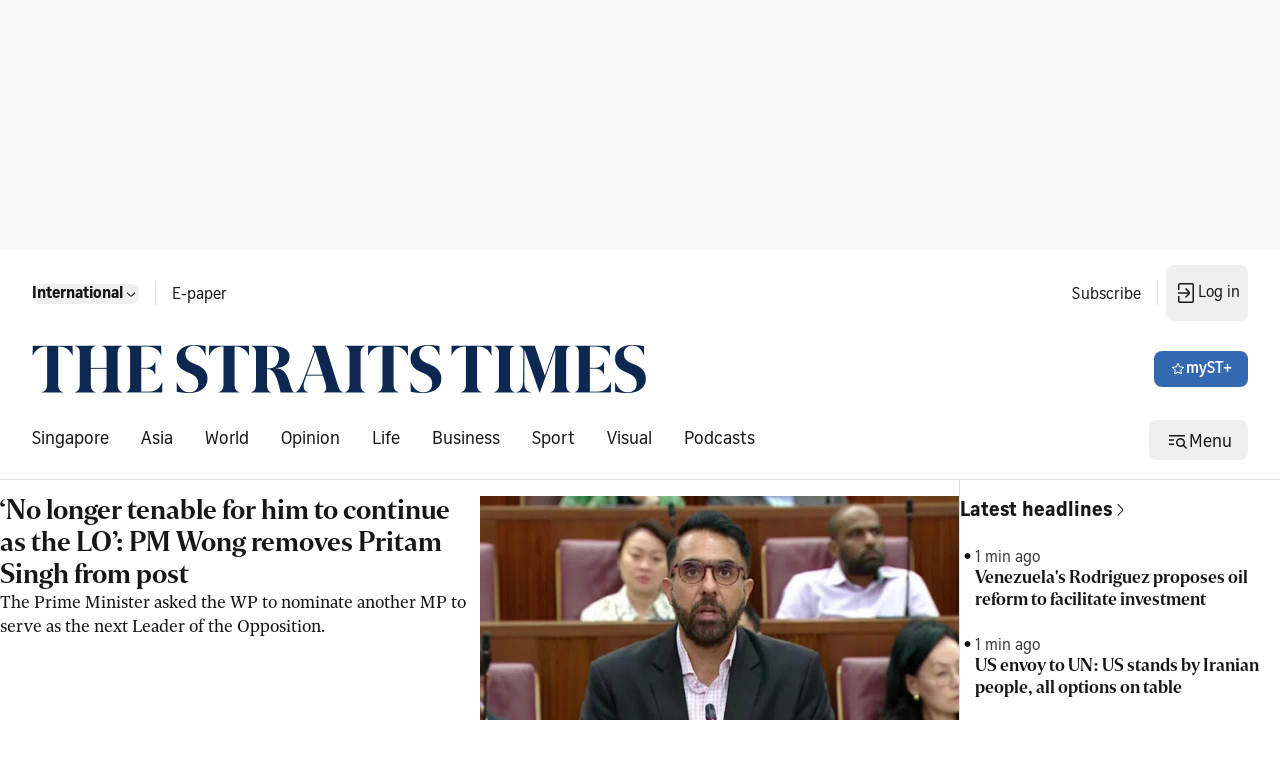

--- FILE ---
content_type: text/html; charset=utf8
request_url: https://www.straitstimes.com/global
body_size: 41302
content:
<!doctype html>
<html lang="en">
  <head>
    <meta charset="UTF-8" />
    <link href="/favicon.ico" rel="icon" type="image/x-icon" />
    <meta content="width" name="MobileOptimized" />
    <meta content="true" name="HandheldFriendly" />
    <meta content="width=device-width, initial-scale=1" name="viewport" />
    <meta content="ie=edge" http-equiv="x-ua-compatible" />
    <script src="https://adtag.sphdigital.com/pub/st/prebid.js" defer></script>
    <script src="https://cdp.sph.com.sg/activation/activation.js" id="sphwave-script"></script>
    <script
      async
      src="https://securepubads.g.doubleclick.net/tag/js/gpt.js"
      crossorigin="anonymous"
    ></script>
    <script type="text/javascript">
      const T_start = performance.now();
      window.T_prestitial = 0;
      window.googletag = window.googletag || { cmd: [] };
      window.gadSlots = {};
    </script>
    <script
      type="text/javascript"
      src="https://cdn.sphlabs.com/suid/suid.min.js"
    ></script>
    <title data-rh="true">The Straits Times - Breaking news, Singapore news, Asia and world news &amp; multimedia</title><meta data-rh="true" name="description" content="The Straits Times - Get latest breaking news, business, sports, lifestyle, tech &amp; multimedia and more news in Singapore, Asia &amp; rest of the world at straitstimes.com."/><meta data-rh="true" name="robots" content="index, follow, max-image-preview:large, max-snippet:-1, max-video-preview:-1"/><meta data-rh="true" property="og:site_name" content="The Straits Times"/><meta data-rh="true" property="og:type" content/><meta data-rh="true" property="og:url" content="https://www.straitstimes.com/global"/><meta data-rh="true" property="og:title" content="The Straits Times - Breaking news, Singapore news, Asia and world news &amp; multimedia"/><meta data-rh="true" property="og:description" content="The Straits Times - Get latest breaking news, business, sports, lifestyle, tech &amp; multimedia and more news in Singapore, Asia &amp; rest of the world at straitstimes.com."/><meta data-rh="true" property="og:locale" content="en_SG"/><meta data-rh="true" property="og:image" content="https://static1.straitstimes.com.sg/s3fs-public/articles/2025/06/05/ST-bg.jpg"/><meta data-rh="true" property="twitter:site" content="@straits_times"/><meta data-rh="true" property="twitter:card" content="summary_large_image"/><meta data-rh="true" property="twitter:title" content="The Straits Times - Breaking news, Singapore news, Asia and world news &amp; multimedia"/><meta data-rh="true" property="twitter:url" content="https://www.straitstimes.com/global"/><meta data-rh="true" property="twitter:image" content="https://static1.straitstimes.com.sg/s3fs-public/articles/2025/06/05/ST-bg.jpg"/><meta data-rh="true" property="fb:admins" content="100007469197550"/><meta data-rh="true" property="fb:app_id" content="263116810509534"/><meta data-rh="true" property="al:ios:url" content="https://www.straitstimes.com/global"/><meta data-rh="true" property="al:ios:app_store_id" content="547465441"/><meta data-rh="true" property="al:ios:app_name" content="Straits Times"/><meta data-rh="true" property="al:android:url" content="https://www.straitstimes.com/global"/><meta data-rh="true" property="al:web:url" content="https://www.straitstimes.com/global"/><meta data-rh="true" name="google-play-app" content="app-id=com.buuuk.st"/><meta data-rh="true" name="apple-itunes-app" content="app-id=547465441"/><link data-rh="true" rel="canonical" href="https://www.straitstimes.com/global"/><script data-rh="true" >window.NREUM||(NREUM={});NREUM.init={"jserrors":{"enabled":true},"logging":{"enabled":false},"metrics":{"enabled":true},"page_view_timing":{"enabled":true},"spa":{"enabled":false},"soft_navigations":{"enabled":false},"page_action":{"enabled":true},"page_view_event":{"enabled":true},"user_actions":{"enabled":false},"generic_events":{"enabled":true},"session_replay":{"enabled":false},"session_trace":{"enabled":false},"ajax":{"enabled":true},"privacy":{"cookies_enabled":true}};;NREUM.loader_config={"accountID":"225023","trustKey":"225023","agentID":"1103312532","licenseKey":"NRBR-70564e4017ab43d3811","applicationID":"1103312532"};NREUM.info={"beacon":"bam.nr-data.net","errorBeacon":"bam.nr-data.net","licenseKey":"NRBR-70564e4017ab43d3811","applicationID":"1103312532","sa":1}</script><script data-rh="true" type="text/javascript" src="/assets/nr-loader-spa-1.290.1.min-CWmC8H94.js" async="true"></script><script data-rh="true" id="ga_data_layer">
          var _data = {};
          _data = {
            "articleid"      : "",
            "cue_articleid"  : "",
            "at"             : "",
            "author"         : "",
            "chapter1"       : "",
            "chapter2"       : "",
            "chapter3"       : "",
            "contentcat"     : "1",
            "contenttype"    : "",
            "keyword"        : "",
            "sph_bs"         : "",
            "sph_iab"        : "",
            "article_source" : "",
            "level2"         : "1",
            "pagination"     : "1",
            "permutive_id"   : "",
            "pubdate"        : "",
            "story_threads"  : "",
            "title"          : "ST_Homepage_GLOBAL",
            "title_ga"       : "ST Homepage GLOBAL",
            "visitorcat"     : "1",
            "abVariant"      : "ST-DEFAULT",
            "articlecount"   : "0",
            "cd_version"     : "st2",
            "follow_authors" : "",
            "user_keyword"   : "",
          };
          var isArticlePage = false;
          if (typeof _data != "undefined" && typeof _data.articleid != "undefined" && _data.articleid != "") {
            isArticlePage = true;
          }
          if (typeof getCookieValue === 'function') {
          
          if(undefined != undefined && undefined != undefined) {
            var visitorcat = undefined;
            _data.visitorcat = visitorcat;
            _data.at = undefined;
          }
          
          if(undefined != undefined) {
            var svc = undefined;
            _data.svc = svc;
          }
        }
          </script><script data-rh="true" id="json-ld-schema" type="application/ld+json">{"@context":"https://schema.org","@graph":[{"@type":"NewsMediaOrganization","name":"ST","sameAs":["https://www.facebook.com/TheStraitsTimes","https://x.com/straits_times","https://www.instagram.com/straits_times","https://www.youtube.com/user/StraitsTimesOnline","https://en.wikipedia.org/wiki/The_Straits_Times","https://t.me/TheStraitsTimes","https://sg.linkedin.com/company/the-straits-times","https://www.tiktok.com/@straitstimes"],"url":"https://www.straitstimes.com/","contactPoint":{"@type":"ContactPoint","telephone":"+6563883838","availableLanguage":"English","contactType":"customer service"},"logo":{"@type":"ImageObject","url":"/logo.svg"}}]}</script>
    <script type="module" crossorigin src="/assets/index-ByzbLaIK.js"></script>
    <link rel="stylesheet" crossorigin href="/assets/index-CP4K2kWy.css">
  </head>

  <body>
    <div id="MyPageOverlay"></div>
    <div id="postitial_holder"></div>
    <div id="innity-flexframe-xxl-placeholder"></div>
    <script src="https://adtag.sphdigital.com/pub/st/apm-init.js"></script>
    <div id="chartbeat-script">
      <script type="text/javascript">
        (function () {
          /** CONFIGURATION START **/
          var _sf_async_config = (window._sf_async_config =
            window._sf_async_config || {});
          _sf_async_config.uid = 52075;
          _sf_async_config.domain = "straitstimes.com";
          _sf_async_config.useCanonical = true;
          _sf_async_config.useCanonicalDomain = true;
          /** CONFIGURATION END **/
        })();
      </script>
      <script async src="//static.chartbeat.com/js/chartbeat_mab.js"></script>
    </div>
    <div id="app"><div class="ad-wrapper listing-ads lb1-ad"><div id="dfp-ad-lb1" data-testid="advertisement-test-id"></div></div><div class="block border-b border-default pl-16 py-04 pr-04 tablet:pl-24 tablet:pr-16 desktop:py-16 desktop:px-32 transition-all duration-100 ease-linear" data-testid="header-wrapper-test-id"><div class="hidden desktop:block breakpoint:max-w-breakpoint breakpoint:mx-auto" data-testid="header-home-test-id"><div class="hidden desktop:flex justify-between flex-wrap pb-24"><div class="flex items-center"><div class="p-08 pl-00 flex"><div class="block self-stretch relative min-h-40 min-h-unset" data-testid="dropdown-test-id"><div role="button" tabindex="0" data-testid="dropdown-trigger-wrapper-test-id"><button data-testid="button-test-id" class="bg-none interactive-button text-primary disabled:layer-disabled hover:disabled:layer-disabled default p-00" aria-label="button for Singapore"><span class="font-button-md-bold">Singapore</span><!--$--><svg width="16px" height="16px" viewBox="0 0 24 24" fill="none" xmlns="http://www.w3.org/2000/svg" class="" data-testid="Navigation Expand More"><g id="Size=24dp"><path id="Vector" d="M6.5 9.5L5.5 10.5L10.31 15.31C10.78 15.78 11.39 16 12 16C12.61 16 13.23 15.77 13.69 15.31L18.5 10.5L17.5 9.5L12.71 14.29C12.32 14.68 11.69 14.68 11.3 14.29L6.51 9.5H6.5Z" fill="#161616"></path></g></svg><!--/$--></button></div></div></div><div class="w-01 h-24 mx-08 border-l border-default" data-testid="divider-vertical-id"></div><div class="px-08 py-12"><a href="https://e-paper.sph.com.sg/st" rel="noopener" class="flex select-none gap-x-04 items-center font-button-baseline-regular text-primary" aria-label="link for E-paper" target="_self" data-testid="E-paper"><p class="font-button-md-regular h-16">E-paper</p></a></div></div><div class="flex items-center"><div><a href="https://subscribe.sph.com.sg/publications-st/?utm_campaign=st_subscription&amp;amp;utm_medium=sph-publication&amp;amp;utm_source=st&amp;amp;utm_content=subscribelink-header" rel="noopener" class="flex select-none gap-x-04 items-center font-button-baseline-regular text-primary px-08 py-12" aria-label="link for Subscribe" target="_self" data-testid="Subscribe"><p class="font-button-md-regular h-16">Subscribe</p></a></div><div class="w-01 h-24 mx-08 border-l border-default" data-testid="divider-vertical-id"></div><div><div class="hidden tablet:block"><div class="self-stretch relative min-h-40 inline-block my-auto" data-testid="dropdown-test-id"><div role="button" tabindex="0" class="flex items-center" data-testid="dropdown-trigger-wrapper-test-id"><button data-testid="mysph-login-desktop-button-test-id" class="bg-none interactive-button text-primary disabled:layer-disabled hover:disabled:layer-disabled button-small transition-all duration-100 ease-linear hidden tablet:flex !px-08 !py-16" aria-label="button"><span class="font-button-md-regular h-20"></span><!--$--><svg id="loader-1" xmlns="http://www.w3.org/2000/svg" xmlns:xlink="http://www.w3.org/1999/xlink" x="0px" y="0px" width="16px" height="16px" viewBox="0 0 50 50" xml:space="preserve" class="!icon-placeholder" data-testid="Loader"><path fill="#000" d="M43.935,25.145c0-10.318-8.364-18.683-18.683-18.683c-10.318,0-18.683,8.365-18.683,18.683h4.068c0-8.071,6.543-14.615,14.615-14.615c8.072,0,14.615,6.543,14.615,14.615H43.935z"><animateTransform attributeType="xml" attributeName="transform" type="rotate" from="0 25 25" to="360 25 25" begin="0s" dur="0.6s" repeatCount="indefinite"></animateTransform></path></svg><!--/$--></button><button data-testid="mysph-login-mobile-button-test-id" class="bg-none interactive-button text-primary disabled:layer-disabled hover:disabled:layer-disabled button-small flex tablet:hidden !px-08 !py-12" aria-label="button for navigation/icon-nav-login"><!--$--><svg width="24px" height="24px" viewBox="0 0 24 24" fill="none" xmlns="http://www.w3.org/2000/svg" class="" data-testid="Navigation Login"><g id="Size=24dp"><path id="Vector" d="M4 11.25H14.14L11 8L12 7L15.31 10.31C15.78 10.78 16 11.39 16 12C16 12.61 15.77 13.23 15.31 13.69L12 17L11 16L14.14 12.75H4V11.25ZM18 2H6C4.9 2 4 2.9 4 4V9H5.5V3.5H18.5V20.5H5.5V15H4V20C4 21.1 4.9 22 6 22H18C19.1 22 20 21.1 20 20V4C20 2.9 19.1 2 18 2Z" fill="#161616"></path></g></svg><!--/$--></button></div></div></div></div></div></div><div class="flex justify-between flex-wrap content-center h-full items-stretch desktop:pb-24"><div class="flex items-center "><a href="https://www.straitstimes.com" rel="noopener" class="flex select-none gap-x-04 items-center font-button-baseline-regular text-primary" aria-label="link" target="_self" data-testid="Straitstimes.com header logo"><img src="/assets/ST-logo-default-aoeSLh4S.png" alt="Straitstimes.com header logo" class="h-48 py-16 aspect-auto desktop:py-00" data-testid="image-Straitstimes.com header logo"/></a></div><div class="flex items-center"><button data-testid="button-test-id" class="button-primary interactive-button text-inverse icon-inverse disabled:layer-disabled hover:disabled:layer-disabled button-small" aria-label="button for myST+"><!--$--><svg width="16px" height="16px" viewBox="0 0 24 24" fill="none" xmlns="http://www.w3.org/2000/svg" class="" data-testid="Menu Star"><g id="Type=Outlined, Size=24dp"><path id="Vector" d="M12.005 5.25125L14.0061 9.36352L18.8388 10.0039L15.5069 13.5058L16.2874 18.0083L12.005 15.7571L7.72263 18.0083L8.50306 13.5058L5.17122 10.0039L10.0039 9.36352L12.005 5.25125ZM12.005 3C11.6748 3 11.3546 3.17009 11.1845 3.50028L9.00334 8.00277L3.78045 8.83323C3.03004 8.94329 2.72987 9.85379 3.27017 10.3741L6.99223 13.9961L5.99167 19.0589C5.99167 19.8193 6.56199 19.9994 7.02224 19.9994C7.17233 19.9994 7.31241 19.9794 7.42247 19.9494L11.995 17.498L16.5675 19.9494C16.6776 19.9794 16.8077 19.9994 16.9677 19.9994C17.428 19.9994 17.9983 19.8093 17.9983 19.0589L16.9978 13.9961L20.7198 10.3741C21.2601 9.85379 20.96 8.93328 20.2095 8.83323L14.9866 8.00277L12.8054 3.50028C12.6353 3.16009 12.3152 3 11.985 3H12.005Z" fill="#161616"></path></g></svg><!--/$--><span class="font-button-md-semibold h-20">myST+</span></button></div></div><div class="hidden desktop:flex justify-between flex-wrap"><div class="flex items-center"><div class="flex w-full items-center justify-center" data-testid="lists-links-wrapper"><a href="/singapore" rel="noopener" class="flex select-none gap-x-04 items-center font-button-baseline-regular text-primary py-12 px-16 first:pl-00" aria-label="link for Singapore" target="_self" data-testid="lists-links-0"><p>Singapore</p></a><a href="/asia" rel="noopener" class="flex select-none gap-x-04 items-center font-button-baseline-regular text-primary py-12 px-16 first:pl-00" aria-label="link for Asia" target="_self" data-testid="lists-links-1"><p>Asia</p></a><a href="/world" rel="noopener" class="flex select-none gap-x-04 items-center font-button-baseline-regular text-primary py-12 px-16 first:pl-00" aria-label="link for World" target="_self" data-testid="lists-links-2"><p>World</p></a><a href="/opinion" rel="noopener" class="flex select-none gap-x-04 items-center font-button-baseline-regular text-primary py-12 px-16 first:pl-00" aria-label="link for Opinion" target="_self" data-testid="lists-links-3"><p>Opinion</p></a><a href="/life" rel="noopener" class="flex select-none gap-x-04 items-center font-button-baseline-regular text-primary py-12 px-16 first:pl-00" aria-label="link for Life" target="_self" data-testid="lists-links-4"><p>Life</p></a><a href="/business" rel="noopener" class="flex select-none gap-x-04 items-center font-button-baseline-regular text-primary py-12 px-16 first:pl-00" aria-label="link for Business" target="_self" data-testid="lists-links-5"><p>Business</p></a><a href="/sport" rel="noopener" class="flex select-none gap-x-04 items-center font-button-baseline-regular text-primary py-12 px-16 first:pl-00" aria-label="link for Sport" target="_self" data-testid="lists-links-6"><p>Sport</p></a><a href="/visual" rel="noopener" class="flex select-none gap-x-04 items-center font-button-baseline-regular text-primary py-12 px-16 first:pl-00" aria-label="link for Visual" target="_self" data-testid="lists-links-7"><p>Visual</p></a><a href="/st-podcasts" rel="noopener" class="flex select-none gap-x-04 items-center font-button-baseline-regular text-primary py-12 px-16 first:pl-00" aria-label="link for Podcasts" target="_self" data-testid="lists-links-8"><p>Podcasts</p></a></div></div><div class="flex items-center"><button data-testid="desktop-menu-trigger-button-test-id" class="bg-none interactive-button text-primary disabled:layer-disabled hover:disabled:layer-disabled button-small header-menu hidden tablet:flex" aria-label="button for Menu"><!--$--><svg width="24px" height="24px" viewBox="0 0 24 24" fill="none" xmlns="http://www.w3.org/2000/svg" class="" data-testid="Menu Hamburger Search"><g id="Size=24dp"><path id="Vector" d="M4 7V8.5H20V7H4ZM4 11.25V12.75H9V11.25H4ZM4 15.5V17H9V15.5H4ZM22 20L19.13 17.13C19.67 16.39 20 15.48 20 14.5C20 12.01 17.99 10 15.5 10C13.01 10 11 12.01 11 14.5C11 16.99 13.01 19 15.5 19C16.49 19 17.39 18.67 18.13 18.13L21 21L22 20ZM15.5 17.5C13.84 17.5 12.5 16.16 12.5 14.5C12.5 12.84 13.84 11.5 15.5 11.5C17.16 11.5 18.5 12.84 18.5 14.5C18.5 16.16 17.16 17.5 15.5 17.5Z" fill="#161616"></path></g></svg><!--/$--><span class="font-button-baseline-regular h-22 pt-3">Menu</span></button><button data-testid="mobile-menu-trigger-button-test-id" class="bg-none interactive-button text-primary disabled:layer-disabled hover:disabled:layer-disabled button-small flex tablet:hidden !px-08 !py-16" aria-label="button for menu/icon-menu-hamburger-search"><!--$--><svg width="24px" height="24px" viewBox="0 0 24 24" fill="none" xmlns="http://www.w3.org/2000/svg" class="" data-testid="Menu Hamburger Search"><g id="Size=24dp"><path id="Vector" d="M4 7V8.5H20V7H4ZM4 11.25V12.75H9V11.25H4ZM4 15.5V17H9V15.5H4ZM22 20L19.13 17.13C19.67 16.39 20 15.48 20 14.5C20 12.01 17.99 10 15.5 10C13.01 10 11 12.01 11 14.5C11 16.99 13.01 19 15.5 19C16.49 19 17.39 18.67 18.13 18.13L21 21L22 20ZM15.5 17.5C13.84 17.5 12.5 16.16 12.5 14.5C12.5 12.84 13.84 11.5 15.5 11.5C17.16 11.5 18.5 12.84 18.5 14.5C18.5 16.16 17.16 17.5 15.5 17.5Z" fill="#161616"></path></g></svg><!--/$--></button><nav class="menu-container hidden hide" data-testid="menu-container-test-id"><div class="pt-16 pb-08 flex w-full justify-end mobile:px-16 tablet:px-24"><button data-testid="menu-container-close-button-test-id" class="bg-none interactive-button text-primary disabled:layer-disabled hover:disabled:layer-disabled default p-00" aria-label="button for status/icon-status-error-filled"><!--$--><svg width="32px" height="32px" viewBox="0 0 24 24" fill="none" xmlns="http://www.w3.org/2000/svg" class="" data-testid="Status Error"><g id="Type=Filled, Size=24dp"><path id="Vector" d="M12 2C6.48 2 2 6.48 2 12C2 17.52 6.48 22 12 22C17.52 22 22 17.52 22 12C22 6.48 17.52 2 12 2ZM13 12L15.98 14.99L14.98 15.99L11.99 13.01L9 15.99L8 14.99L10.98 12L7.98 9L8.98 8L11.98 11L14.98 8L15.96 9.01L12.98 12H13Z" fill="#161616"></path></g></svg><!--/$--></button></div><div class="w-full"><div class="w-full mobile:px-16 tablet:px-24" data-testid="menu-edition-radio-button-test-id"><p class="font-navigation-sm-regular text-placeholder" data-testid="paragraph-test-id">Choose edition</p><div class="radio flex-row"><span tabindex="0" role="presentation"><input type="radio" id="menu-edition" data-testid="menu-edition-radio-item-test-id" class="h-16 w-18" checked="" value="/"/><label for="/" class="font-button-sm-semibold h-18">Singapore</label></span><span tabindex="1" role="presentation"><input type="radio" id="menu-edition" data-testid="menu-edition-radio-item-test-id" class="h-16 w-18" value="/global"/><label for="/global" class="font-button-sm-regular h-18">International</label></span></div></div><div class="border-b mx-00 w-full h-01 pb-16 border-default" data-testid="divider-horizontal-id"></div></div><div class="w-full"><a href="/search" rel="noopener" class="flex select-none gap-x-04 items-center text-primary mobile:px-16 tablet:px-24 justify-between w-full font-button-md-bold" aria-label="link for Search" target="_self" data-testid="link-navigation/icon-nav-search"><p>Search</p><!--$--><svg width="24px" height="24px" viewBox="0 0 24 24" fill="none" xmlns="http://www.w3.org/2000/svg" class="" data-testid="Navigation Search"><g id="Size=24dp"><path id="Vector" d="M20.5 19.5L15.42 14.42C16.4 13.21 17 11.67 17 10C17 6.13 13.87 3 10 3C6.13 3 3 6.13 3 10C3 13.87 6.13 17 10 17C11.68 17 13.22 16.41 14.42 15.42L19.5 20.5L20.5 19.5ZM10 15.5C6.97 15.5 4.5 13.03 4.5 10C4.5 6.97 6.97 4.5 10 4.5C13.03 4.5 15.5 6.97 15.5 10C15.5 13.03 13.03 15.5 10 15.5Z" fill="#161616"></path></g></svg><!--/$--></a><div class="border-b mx-00 w-full h-01 pb-16 border-default" data-testid="divider-horizontal-id"></div></div><div class="w-full "><div class="w-full capitalize" data-testid="accordion-test-id"><div class="pl-16 tablet:pl-24"><div class="justify-between flex w-full py-12 pl-00"><a href="/singapore" rel="noopener" class="flex select-none gap-x-04 items-center font-button-baseline-regular text-primary py-00 w-full" aria-label="link for singapore" target="_self" data-testid="singapore-accordion-link-test-id"><p class="h-16 font-button-sm-regular">singapore</p></a><button data-testid="singapore-accordion-button-test-id" class="bg-none interactive-button text-primary disabled:layer-disabled hover:disabled:layer-disabled default py-00" aria-label="button for singapore"><!--$--><svg width="24px" height="24px" viewBox="0 0 24 24" fill="none" xmlns="http://www.w3.org/2000/svg" class="" data-testid="Navigation Expand More"><g id="Size=24dp"><path id="Vector" d="M6.5 9.5L5.5 10.5L10.31 15.31C10.78 15.78 11.39 16 12 16C12.61 16 13.23 15.77 13.69 15.31L18.5 10.5L17.5 9.5L12.71 14.29C12.32 14.68 11.69 14.68 11.3 14.29L6.51 9.5H6.5Z" fill="#161616"></path></g></svg><!--/$--></button></div></div><div class="w-auto border-b mx-00 ml-16 desktop:ml-24 h-01 !border-subtle border-default" data-testid="divider-horizontal-id"></div></div><div class="w-full capitalize" data-testid="accordion-test-id"><div class="pl-16 tablet:pl-24"><div class="justify-between flex w-full py-12 pl-00"><a href="/asia" rel="noopener" class="flex select-none gap-x-04 items-center font-button-baseline-regular text-primary py-00 w-full" aria-label="link for asia" target="_self" data-testid="asia-accordion-link-test-id"><p class="h-16 font-button-sm-regular">asia</p></a><button data-testid="asia-accordion-button-test-id" class="bg-none interactive-button text-primary disabled:layer-disabled hover:disabled:layer-disabled default py-00" aria-label="button for asia"><!--$--><svg width="24px" height="24px" viewBox="0 0 24 24" fill="none" xmlns="http://www.w3.org/2000/svg" class="" data-testid="Navigation Expand More"><g id="Size=24dp"><path id="Vector" d="M6.5 9.5L5.5 10.5L10.31 15.31C10.78 15.78 11.39 16 12 16C12.61 16 13.23 15.77 13.69 15.31L18.5 10.5L17.5 9.5L12.71 14.29C12.32 14.68 11.69 14.68 11.3 14.29L6.51 9.5H6.5Z" fill="#161616"></path></g></svg><!--/$--></button></div></div><div class="w-auto border-b mx-00 ml-16 desktop:ml-24 h-01 !border-subtle border-default" data-testid="divider-horizontal-id"></div></div><div class="w-full capitalize" data-testid="accordion-test-id"><div class="pl-16 tablet:pl-24"><div class="justify-between flex w-full py-12 pl-00"><a href="/world" rel="noopener" class="flex select-none gap-x-04 items-center font-button-baseline-regular text-primary py-00 w-full" aria-label="link for world" target="_self" data-testid="world-accordion-link-test-id"><p class="h-16 font-button-sm-regular">world</p></a><button data-testid="world-accordion-button-test-id" class="bg-none interactive-button text-primary disabled:layer-disabled hover:disabled:layer-disabled default py-00" aria-label="button for world"><!--$--><svg width="24px" height="24px" viewBox="0 0 24 24" fill="none" xmlns="http://www.w3.org/2000/svg" class="" data-testid="Navigation Expand More"><g id="Size=24dp"><path id="Vector" d="M6.5 9.5L5.5 10.5L10.31 15.31C10.78 15.78 11.39 16 12 16C12.61 16 13.23 15.77 13.69 15.31L18.5 10.5L17.5 9.5L12.71 14.29C12.32 14.68 11.69 14.68 11.3 14.29L6.51 9.5H6.5Z" fill="#161616"></path></g></svg><!--/$--></button></div></div><div class="w-auto border-b mx-00 ml-16 desktop:ml-24 h-01 !border-subtle border-default" data-testid="divider-horizontal-id"></div></div><div class="w-full capitalize" data-testid="accordion-test-id"><div class="pl-16 tablet:pl-24"><div class="justify-between flex w-full py-12 pl-00"><a href="/opinion" rel="noopener" class="flex select-none gap-x-04 items-center font-button-baseline-regular text-primary py-00 w-full" aria-label="link for opinion" target="_self" data-testid="opinion-accordion-link-test-id"><p class="h-16 font-button-sm-regular">opinion</p></a><button data-testid="opinion-accordion-button-test-id" class="bg-none interactive-button text-primary disabled:layer-disabled hover:disabled:layer-disabled default py-00" aria-label="button for opinion"><!--$--><svg width="24px" height="24px" viewBox="0 0 24 24" fill="none" xmlns="http://www.w3.org/2000/svg" class="" data-testid="Navigation Expand More"><g id="Size=24dp"><path id="Vector" d="M6.5 9.5L5.5 10.5L10.31 15.31C10.78 15.78 11.39 16 12 16C12.61 16 13.23 15.77 13.69 15.31L18.5 10.5L17.5 9.5L12.71 14.29C12.32 14.68 11.69 14.68 11.3 14.29L6.51 9.5H6.5Z" fill="#161616"></path></g></svg><!--/$--></button></div></div><div class="w-auto border-b mx-00 ml-16 desktop:ml-24 h-01 !border-subtle border-default" data-testid="divider-horizontal-id"></div></div><div class="w-full capitalize" data-testid="accordion-test-id"><div class="pl-16 tablet:pl-24"><div class="justify-between flex w-full py-12 pl-00"><a href="/life" rel="noopener" class="flex select-none gap-x-04 items-center font-button-baseline-regular text-primary py-00 w-full" aria-label="link for life" target="_self" data-testid="life-accordion-link-test-id"><p class="h-16 font-button-sm-regular">life</p></a><button data-testid="life-accordion-button-test-id" class="bg-none interactive-button text-primary disabled:layer-disabled hover:disabled:layer-disabled default py-00" aria-label="button for life"><!--$--><svg width="24px" height="24px" viewBox="0 0 24 24" fill="none" xmlns="http://www.w3.org/2000/svg" class="" data-testid="Navigation Expand More"><g id="Size=24dp"><path id="Vector" d="M6.5 9.5L5.5 10.5L10.31 15.31C10.78 15.78 11.39 16 12 16C12.61 16 13.23 15.77 13.69 15.31L18.5 10.5L17.5 9.5L12.71 14.29C12.32 14.68 11.69 14.68 11.3 14.29L6.51 9.5H6.5Z" fill="#161616"></path></g></svg><!--/$--></button></div></div><div class="w-auto border-b mx-00 ml-16 desktop:ml-24 h-01 !border-subtle border-default" data-testid="divider-horizontal-id"></div></div><div class="w-full capitalize" data-testid="accordion-test-id"><div class="pl-16 tablet:pl-24"><div class="justify-between flex w-full py-12 pl-00"><a href="/business" rel="noopener" class="flex select-none gap-x-04 items-center font-button-baseline-regular text-primary py-00 w-full" aria-label="link for business" target="_self" data-testid="business-accordion-link-test-id"><p class="h-16 font-button-sm-regular">business</p></a><button data-testid="business-accordion-button-test-id" class="bg-none interactive-button text-primary disabled:layer-disabled hover:disabled:layer-disabled default py-00" aria-label="button for business"><!--$--><svg width="24px" height="24px" viewBox="0 0 24 24" fill="none" xmlns="http://www.w3.org/2000/svg" class="" data-testid="Navigation Expand More"><g id="Size=24dp"><path id="Vector" d="M6.5 9.5L5.5 10.5L10.31 15.31C10.78 15.78 11.39 16 12 16C12.61 16 13.23 15.77 13.69 15.31L18.5 10.5L17.5 9.5L12.71 14.29C12.32 14.68 11.69 14.68 11.3 14.29L6.51 9.5H6.5Z" fill="#161616"></path></g></svg><!--/$--></button></div></div><div class="w-auto border-b mx-00 ml-16 desktop:ml-24 h-01 !border-subtle border-default" data-testid="divider-horizontal-id"></div></div><div class="w-full capitalize" data-testid="accordion-test-id"><div class="pl-16 tablet:pl-24"><div class="justify-between flex w-full py-12 pl-00"><a href="/sport" rel="noopener" class="flex select-none gap-x-04 items-center font-button-baseline-regular text-primary py-00 w-full" aria-label="link for sport" target="_self" data-testid="sport-accordion-link-test-id"><p class="h-16 font-button-sm-regular">sport</p></a><button data-testid="sport-accordion-button-test-id" class="bg-none interactive-button text-primary disabled:layer-disabled hover:disabled:layer-disabled default py-00" aria-label="button for sport"><!--$--><svg width="24px" height="24px" viewBox="0 0 24 24" fill="none" xmlns="http://www.w3.org/2000/svg" class="" data-testid="Navigation Expand More"><g id="Size=24dp"><path id="Vector" d="M6.5 9.5L5.5 10.5L10.31 15.31C10.78 15.78 11.39 16 12 16C12.61 16 13.23 15.77 13.69 15.31L18.5 10.5L17.5 9.5L12.71 14.29C12.32 14.68 11.69 14.68 11.3 14.29L6.51 9.5H6.5Z" fill="#161616"></path></g></svg><!--/$--></button></div></div><div class="w-auto border-b mx-00 ml-16 desktop:ml-24 h-01 !border-subtle border-default" data-testid="divider-horizontal-id"></div></div><a href="/visual" rel="noopener" class="flex select-none gap-x-04 items-center font-button-baseline-regular text-primary px-16 tablet:px-24 py-12 w-full" aria-label="link for Visual" target="_self" data-testid="menu-item-test-id"><p class="font-button-sm-regular">Visual</p></a><div class="w-auto border-b mx-00 ml-16 desktop:ml-24 h-01 !border-subtle border-default" data-testid="divider-horizontal-id"></div><a href="/st-podcasts" rel="noopener" class="flex select-none gap-x-04 items-center font-button-baseline-regular text-primary px-16 tablet:px-24 py-12 w-full" aria-label="link for Podcasts" target="_self" data-testid="menu-item-test-id"><p class="font-button-sm-regular">Podcasts</p></a><div class="border-b mx-00 w-full h-01 pb-16 border-default" data-testid="divider-horizontal-id"></div></div><a href="https://rewards.sph.com.sg/" rel="noopener" class="flex select-none gap-x-04 items-center font-button-baseline-regular text-primary px-16 tablet:px-24 py-12 w-full" aria-label="link for SPH Rewards" target="_self" data-testid="menu-item-test-id"><p class="font-button-sm-regular">SPH Rewards</p></a><div class="border-b mx-00 w-full h-01 border-default" data-testid="divider-horizontal-id"></div><div class="w-full "><a href="https://www.stclassifieds.sg/?utm_source=Straits%20Times&amp;utm_medium=banner&amp;utm_campaign=ST_link_20131219" rel="noopener" class="flex select-none gap-x-04 items-center font-button-baseline-regular text-primary px-16 tablet:px-24 py-12 w-full" aria-label="link for STClassifieds" target="_self" data-testid="menu-item-test-id"><p class="font-button-sm-regular">STClassifieds</p></a><div class="w-auto border-b mx-00 ml-16 desktop:ml-24 h-01 !border-subtle border-default" data-testid="divider-horizontal-id"></div><a href="/paid-press-releases" rel="noopener" class="flex select-none gap-x-04 items-center font-button-baseline-regular text-primary px-16 tablet:px-24 py-12 w-full" aria-label="link for Paid press releases" target="_self" data-testid="menu-item-test-id"><p class="font-button-sm-regular">Paid press releases</p></a><div class="w-auto border-b mx-00 ml-16 desktop:ml-24 h-01 !border-subtle border-default" data-testid="divider-horizontal-id"></div><a href="https://www.sph.com.sg/advertising-solutions" rel="noopener" class="flex select-none gap-x-04 items-center font-button-baseline-regular text-primary mobile:px-16 tablet:px-24 py-12 justify-between w-full" aria-label="link for Advertise with us" target="_self" data-testid="link-navigation/icon-nav-external"><p class="font-button-sm-regular">Advertise with us</p><!--$--><svg width="24px" height="24px" viewBox="0 0 24 24" fill="none" xmlns="http://www.w3.org/2000/svg" class="" data-testid="Navigation External"><g id="Size=24dp"><path id="Vector" d="M19 13V19C19 20.1 18.1 21 17 21H5C3.9 21 3 20.1 3 19V7C3 5.9 3.9 5 5 5H11V6.5H4.5V19.5H17.5V13H19ZM11 12L18.5 4.5H14V3H19C20.1 3 21 3.9 21 5V10H19.5V5.5L12 13L11 12Z" fill="#161616"></path></g></svg><!--/$--></a><div class="border-b mx-00 w-full h-01 pb-16 border-default" data-testid="divider-horizontal-id"></div></div><div class="w-full pb-16"><a href="https://consumerfaq.sph.com.sg/kb?lang=en" rel="noopener" class="flex select-none gap-x-04 items-center font-button-baseline-regular text-primary px-16 tablet:px-24 py-12 w-full" aria-label="link for FAQs" target="_self" data-testid="menu-item-test-id"><p class="font-button-sm-regular">FAQs</p></a><div class="w-auto border-b mx-00 ml-16 desktop:ml-24 h-01 !border-subtle border-default" data-testid="divider-horizontal-id"></div><a href="mailto:stics@sph.com.sg?subject=Reach%20Us&amp;body=--%0D%0A
  Your browser info has automatically been included so that we can place your feedback in context; no personal data will be shared:%0D
  %0D%0AUser type : Anonymous
  %0D%0AVisitor ID : -nil-
  
  %0D%0ADevice Code : Web
  %0D%0A" rel="noopener" class="flex select-none gap-x-04 items-center font-button-baseline-regular text-primary px-16 tablet:px-24 py-12 w-full" aria-label="link for Contact us" target="_self" data-testid="menu-item-test-id"><p class="font-button-sm-regular">Contact us</p></a></div><div class="w-full min-h-80 block tablet:hidden"> </div></nav></div></div></div><div class="block desktop:hidden"><div class="flex justify-between mobile:flex-nowrap tablet:flex-wrap content-center h-full items-stretch breakpoint:max-w-breakpoint breakpoint:mx-auto" data-testid="header-main-test-id"><div class="flex items-center" data-testid="header-main-left-test-id"><a href="https://www.straitstimes.com" rel="noopener" class="flex select-none gap-x-04 items-center font-button-baseline-regular text-primary" aria-label="link" target="_self" data-testid="Straitstimes.com header logo"><img src="/assets/ST-logo-default-aoeSLh4S.png" alt="Straitstimes.com header logo" class="h-48 py-16 aspect-auto desktop:h-56 flex-shrink-0 w-auto object-contain" data-testid="image-Straitstimes.com header logo"/></a></div><div class="flex items-center flex-shrink" data-testid="header-main-right-test-id"><div class="self-stretch relative min-h-40 inline-block my-auto" data-testid="dropdown-test-id"><div role="button" tabindex="0" class="flex items-center" data-testid="dropdown-trigger-wrapper-test-id"><button data-testid="mysph-login-desktop-button-test-id" class="bg-none interactive-button text-primary disabled:layer-disabled hover:disabled:layer-disabled button-small transition-all duration-100 ease-linear hidden tablet:flex !px-08 !py-16" aria-label="button"><span class="font-button-md-regular h-20"></span><!--$--><svg id="loader-1" xmlns="http://www.w3.org/2000/svg" xmlns:xlink="http://www.w3.org/1999/xlink" x="0px" y="0px" width="16px" height="16px" viewBox="0 0 50 50" xml:space="preserve" class="!icon-placeholder" data-testid="Loader"><path fill="#000" d="M43.935,25.145c0-10.318-8.364-18.683-18.683-18.683c-10.318,0-18.683,8.365-18.683,18.683h4.068c0-8.071,6.543-14.615,14.615-14.615c8.072,0,14.615,6.543,14.615,14.615H43.935z"><animateTransform attributeType="xml" attributeName="transform" type="rotate" from="0 25 25" to="360 25 25" begin="0s" dur="0.6s" repeatCount="indefinite"></animateTransform></path></svg><!--/$--></button><button data-testid="mysph-login-mobile-button-test-id" class="bg-none interactive-button text-primary disabled:layer-disabled hover:disabled:layer-disabled button-small flex tablet:hidden !px-08 !py-12" aria-label="button for navigation/icon-nav-login"><!--$--><svg width="24px" height="24px" viewBox="0 0 24 24" fill="none" xmlns="http://www.w3.org/2000/svg" class="" data-testid="Navigation Login"><g id="Size=24dp"><path id="Vector" d="M4 11.25H14.14L11 8L12 7L15.31 10.31C15.78 10.78 16 11.39 16 12C16 12.61 15.77 13.23 15.31 13.69L12 17L11 16L14.14 12.75H4V11.25ZM18 2H6C4.9 2 4 2.9 4 4V9H5.5V3.5H18.5V20.5H5.5V15H4V20C4 21.1 4.9 22 6 22H18C19.1 22 20 21.1 20 20V4C20 2.9 19.1 2 18 2Z" fill="#161616"></path></g></svg><!--/$--></button></div></div><div class="w-01 h-24 mx-08 border-l hidden desktop:block border-default" data-testid="divider-vertical-id"></div><button data-testid="button-test-id" class="bg-none interactive-button text-primary disabled:layer-disabled hover:disabled:layer-disabled button-small hidden desktop:flex" aria-label="button for myST+"><!--$--><svg width="24px" height="24px" viewBox="0 0 24 24" fill="none" xmlns="http://www.w3.org/2000/svg" class="" data-testid="Menu Star"><g id="Type=Outlined, Size=24dp"><path id="Vector" d="M12.005 5.25125L14.0061 9.36352L18.8388 10.0039L15.5069 13.5058L16.2874 18.0083L12.005 15.7571L7.72263 18.0083L8.50306 13.5058L5.17122 10.0039L10.0039 9.36352L12.005 5.25125ZM12.005 3C11.6748 3 11.3546 3.17009 11.1845 3.50028L9.00334 8.00277L3.78045 8.83323C3.03004 8.94329 2.72987 9.85379 3.27017 10.3741L6.99223 13.9961L5.99167 19.0589C5.99167 19.8193 6.56199 19.9994 7.02224 19.9994C7.17233 19.9994 7.31241 19.9794 7.42247 19.9494L11.995 17.498L16.5675 19.9494C16.6776 19.9794 16.8077 19.9994 16.9677 19.9994C17.428 19.9994 17.9983 19.8093 17.9983 19.0589L16.9978 13.9961L20.7198 10.3741C21.2601 9.85379 20.96 8.93328 20.2095 8.83323L14.9866 8.00277L12.8054 3.50028C12.6353 3.16009 12.3152 3 11.985 3H12.005Z" fill="#161616"></path></g></svg><!--/$--><span class="font-button-md-regular">myST+</span></button><div class="w-01 h-24 mx-08 border-l hidden tablet:block border-default" data-testid="divider-vertical-id"></div><button data-testid="desktop-menu-trigger-button-test-id" class="bg-none interactive-button text-primary disabled:layer-disabled hover:disabled:layer-disabled button-small header-menu hidden tablet:flex" aria-label="button for Menu"><!--$--><svg width="24px" height="24px" viewBox="0 0 24 24" fill="none" xmlns="http://www.w3.org/2000/svg" class="" data-testid="Menu Hamburger Search"><g id="Size=24dp"><path id="Vector" d="M4 7V8.5H20V7H4ZM4 11.25V12.75H9V11.25H4ZM4 15.5V17H9V15.5H4ZM22 20L19.13 17.13C19.67 16.39 20 15.48 20 14.5C20 12.01 17.99 10 15.5 10C13.01 10 11 12.01 11 14.5C11 16.99 13.01 19 15.5 19C16.49 19 17.39 18.67 18.13 18.13L21 21L22 20ZM15.5 17.5C13.84 17.5 12.5 16.16 12.5 14.5C12.5 12.84 13.84 11.5 15.5 11.5C17.16 11.5 18.5 12.84 18.5 14.5C18.5 16.16 17.16 17.5 15.5 17.5Z" fill="#161616"></path></g></svg><!--/$--><span class="font-button-baseline-regular h-22 pt-3">Menu</span></button><button data-testid="mobile-menu-trigger-button-test-id" class="bg-none interactive-button text-primary disabled:layer-disabled hover:disabled:layer-disabled button-small flex tablet:hidden !px-08 !py-16" aria-label="button for menu/icon-menu-hamburger-search"><!--$--><svg width="24px" height="24px" viewBox="0 0 24 24" fill="none" xmlns="http://www.w3.org/2000/svg" class="" data-testid="Menu Hamburger Search"><g id="Size=24dp"><path id="Vector" d="M4 7V8.5H20V7H4ZM4 11.25V12.75H9V11.25H4ZM4 15.5V17H9V15.5H4ZM22 20L19.13 17.13C19.67 16.39 20 15.48 20 14.5C20 12.01 17.99 10 15.5 10C13.01 10 11 12.01 11 14.5C11 16.99 13.01 19 15.5 19C16.49 19 17.39 18.67 18.13 18.13L21 21L22 20ZM15.5 17.5C13.84 17.5 12.5 16.16 12.5 14.5C12.5 12.84 13.84 11.5 15.5 11.5C17.16 11.5 18.5 12.84 18.5 14.5C18.5 16.16 17.16 17.5 15.5 17.5Z" fill="#161616"></path></g></svg><!--/$--></button><nav class="menu-container hidden hide" data-testid="menu-container-test-id"><div class="pt-16 pb-08 flex w-full justify-end mobile:px-16 tablet:px-24"><button data-testid="menu-container-close-button-test-id" class="bg-none interactive-button text-primary disabled:layer-disabled hover:disabled:layer-disabled default p-00" aria-label="button for status/icon-status-error-filled"><!--$--><svg width="32px" height="32px" viewBox="0 0 24 24" fill="none" xmlns="http://www.w3.org/2000/svg" class="" data-testid="Status Error"><g id="Type=Filled, Size=24dp"><path id="Vector" d="M12 2C6.48 2 2 6.48 2 12C2 17.52 6.48 22 12 22C17.52 22 22 17.52 22 12C22 6.48 17.52 2 12 2ZM13 12L15.98 14.99L14.98 15.99L11.99 13.01L9 15.99L8 14.99L10.98 12L7.98 9L8.98 8L11.98 11L14.98 8L15.96 9.01L12.98 12H13Z" fill="#161616"></path></g></svg><!--/$--></button></div><div class="w-full"><div class="w-full mobile:px-16 tablet:px-24" data-testid="menu-edition-radio-button-test-id"><p class="font-navigation-sm-regular text-placeholder" data-testid="paragraph-test-id">Choose edition</p><div class="radio flex-row"><span tabindex="0" role="presentation"><input type="radio" id="menu-edition" data-testid="menu-edition-radio-item-test-id" class="h-16 w-18" checked="" value="/"/><label for="/" class="font-button-sm-semibold h-18">Singapore</label></span><span tabindex="1" role="presentation"><input type="radio" id="menu-edition" data-testid="menu-edition-radio-item-test-id" class="h-16 w-18" value="/global"/><label for="/global" class="font-button-sm-regular h-18">International</label></span></div></div><div class="border-b mx-00 w-full h-01 pb-16 border-default" data-testid="divider-horizontal-id"></div></div><div class="w-full"><a href="/search" rel="noopener" class="flex select-none gap-x-04 items-center text-primary mobile:px-16 tablet:px-24 justify-between w-full font-button-md-bold" aria-label="link for Search" target="_self" data-testid="link-navigation/icon-nav-search"><p>Search</p><!--$--><svg width="24px" height="24px" viewBox="0 0 24 24" fill="none" xmlns="http://www.w3.org/2000/svg" class="" data-testid="Navigation Search"><g id="Size=24dp"><path id="Vector" d="M20.5 19.5L15.42 14.42C16.4 13.21 17 11.67 17 10C17 6.13 13.87 3 10 3C6.13 3 3 6.13 3 10C3 13.87 6.13 17 10 17C11.68 17 13.22 16.41 14.42 15.42L19.5 20.5L20.5 19.5ZM10 15.5C6.97 15.5 4.5 13.03 4.5 10C4.5 6.97 6.97 4.5 10 4.5C13.03 4.5 15.5 6.97 15.5 10C15.5 13.03 13.03 15.5 10 15.5Z" fill="#161616"></path></g></svg><!--/$--></a><div class="border-b mx-00 w-full h-01 pb-16 border-default" data-testid="divider-horizontal-id"></div></div><div class="w-full "><div class="w-full capitalize" data-testid="accordion-test-id"><div class="pl-16 tablet:pl-24"><div class="justify-between flex w-full py-12 pl-00"><a href="/singapore" rel="noopener" class="flex select-none gap-x-04 items-center font-button-baseline-regular text-primary py-00 w-full" aria-label="link for singapore" target="_self" data-testid="singapore-accordion-link-test-id"><p class="h-16 font-button-sm-regular">singapore</p></a><button data-testid="singapore-accordion-button-test-id" class="bg-none interactive-button text-primary disabled:layer-disabled hover:disabled:layer-disabled default py-00" aria-label="button for singapore"><!--$--><svg width="24px" height="24px" viewBox="0 0 24 24" fill="none" xmlns="http://www.w3.org/2000/svg" class="" data-testid="Navigation Expand More"><g id="Size=24dp"><path id="Vector" d="M6.5 9.5L5.5 10.5L10.31 15.31C10.78 15.78 11.39 16 12 16C12.61 16 13.23 15.77 13.69 15.31L18.5 10.5L17.5 9.5L12.71 14.29C12.32 14.68 11.69 14.68 11.3 14.29L6.51 9.5H6.5Z" fill="#161616"></path></g></svg><!--/$--></button></div></div><div class="w-auto border-b mx-00 ml-16 desktop:ml-24 h-01 !border-subtle border-default" data-testid="divider-horizontal-id"></div></div><div class="w-full capitalize" data-testid="accordion-test-id"><div class="pl-16 tablet:pl-24"><div class="justify-between flex w-full py-12 pl-00"><a href="/asia" rel="noopener" class="flex select-none gap-x-04 items-center font-button-baseline-regular text-primary py-00 w-full" aria-label="link for asia" target="_self" data-testid="asia-accordion-link-test-id"><p class="h-16 font-button-sm-regular">asia</p></a><button data-testid="asia-accordion-button-test-id" class="bg-none interactive-button text-primary disabled:layer-disabled hover:disabled:layer-disabled default py-00" aria-label="button for asia"><!--$--><svg width="24px" height="24px" viewBox="0 0 24 24" fill="none" xmlns="http://www.w3.org/2000/svg" class="" data-testid="Navigation Expand More"><g id="Size=24dp"><path id="Vector" d="M6.5 9.5L5.5 10.5L10.31 15.31C10.78 15.78 11.39 16 12 16C12.61 16 13.23 15.77 13.69 15.31L18.5 10.5L17.5 9.5L12.71 14.29C12.32 14.68 11.69 14.68 11.3 14.29L6.51 9.5H6.5Z" fill="#161616"></path></g></svg><!--/$--></button></div></div><div class="w-auto border-b mx-00 ml-16 desktop:ml-24 h-01 !border-subtle border-default" data-testid="divider-horizontal-id"></div></div><div class="w-full capitalize" data-testid="accordion-test-id"><div class="pl-16 tablet:pl-24"><div class="justify-between flex w-full py-12 pl-00"><a href="/world" rel="noopener" class="flex select-none gap-x-04 items-center font-button-baseline-regular text-primary py-00 w-full" aria-label="link for world" target="_self" data-testid="world-accordion-link-test-id"><p class="h-16 font-button-sm-regular">world</p></a><button data-testid="world-accordion-button-test-id" class="bg-none interactive-button text-primary disabled:layer-disabled hover:disabled:layer-disabled default py-00" aria-label="button for world"><!--$--><svg width="24px" height="24px" viewBox="0 0 24 24" fill="none" xmlns="http://www.w3.org/2000/svg" class="" data-testid="Navigation Expand More"><g id="Size=24dp"><path id="Vector" d="M6.5 9.5L5.5 10.5L10.31 15.31C10.78 15.78 11.39 16 12 16C12.61 16 13.23 15.77 13.69 15.31L18.5 10.5L17.5 9.5L12.71 14.29C12.32 14.68 11.69 14.68 11.3 14.29L6.51 9.5H6.5Z" fill="#161616"></path></g></svg><!--/$--></button></div></div><div class="w-auto border-b mx-00 ml-16 desktop:ml-24 h-01 !border-subtle border-default" data-testid="divider-horizontal-id"></div></div><div class="w-full capitalize" data-testid="accordion-test-id"><div class="pl-16 tablet:pl-24"><div class="justify-between flex w-full py-12 pl-00"><a href="/opinion" rel="noopener" class="flex select-none gap-x-04 items-center font-button-baseline-regular text-primary py-00 w-full" aria-label="link for opinion" target="_self" data-testid="opinion-accordion-link-test-id"><p class="h-16 font-button-sm-regular">opinion</p></a><button data-testid="opinion-accordion-button-test-id" class="bg-none interactive-button text-primary disabled:layer-disabled hover:disabled:layer-disabled default py-00" aria-label="button for opinion"><!--$--><svg width="24px" height="24px" viewBox="0 0 24 24" fill="none" xmlns="http://www.w3.org/2000/svg" class="" data-testid="Navigation Expand More"><g id="Size=24dp"><path id="Vector" d="M6.5 9.5L5.5 10.5L10.31 15.31C10.78 15.78 11.39 16 12 16C12.61 16 13.23 15.77 13.69 15.31L18.5 10.5L17.5 9.5L12.71 14.29C12.32 14.68 11.69 14.68 11.3 14.29L6.51 9.5H6.5Z" fill="#161616"></path></g></svg><!--/$--></button></div></div><div class="w-auto border-b mx-00 ml-16 desktop:ml-24 h-01 !border-subtle border-default" data-testid="divider-horizontal-id"></div></div><div class="w-full capitalize" data-testid="accordion-test-id"><div class="pl-16 tablet:pl-24"><div class="justify-between flex w-full py-12 pl-00"><a href="/life" rel="noopener" class="flex select-none gap-x-04 items-center font-button-baseline-regular text-primary py-00 w-full" aria-label="link for life" target="_self" data-testid="life-accordion-link-test-id"><p class="h-16 font-button-sm-regular">life</p></a><button data-testid="life-accordion-button-test-id" class="bg-none interactive-button text-primary disabled:layer-disabled hover:disabled:layer-disabled default py-00" aria-label="button for life"><!--$--><svg width="24px" height="24px" viewBox="0 0 24 24" fill="none" xmlns="http://www.w3.org/2000/svg" class="" data-testid="Navigation Expand More"><g id="Size=24dp"><path id="Vector" d="M6.5 9.5L5.5 10.5L10.31 15.31C10.78 15.78 11.39 16 12 16C12.61 16 13.23 15.77 13.69 15.31L18.5 10.5L17.5 9.5L12.71 14.29C12.32 14.68 11.69 14.68 11.3 14.29L6.51 9.5H6.5Z" fill="#161616"></path></g></svg><!--/$--></button></div></div><div class="w-auto border-b mx-00 ml-16 desktop:ml-24 h-01 !border-subtle border-default" data-testid="divider-horizontal-id"></div></div><div class="w-full capitalize" data-testid="accordion-test-id"><div class="pl-16 tablet:pl-24"><div class="justify-between flex w-full py-12 pl-00"><a href="/business" rel="noopener" class="flex select-none gap-x-04 items-center font-button-baseline-regular text-primary py-00 w-full" aria-label="link for business" target="_self" data-testid="business-accordion-link-test-id"><p class="h-16 font-button-sm-regular">business</p></a><button data-testid="business-accordion-button-test-id" class="bg-none interactive-button text-primary disabled:layer-disabled hover:disabled:layer-disabled default py-00" aria-label="button for business"><!--$--><svg width="24px" height="24px" viewBox="0 0 24 24" fill="none" xmlns="http://www.w3.org/2000/svg" class="" data-testid="Navigation Expand More"><g id="Size=24dp"><path id="Vector" d="M6.5 9.5L5.5 10.5L10.31 15.31C10.78 15.78 11.39 16 12 16C12.61 16 13.23 15.77 13.69 15.31L18.5 10.5L17.5 9.5L12.71 14.29C12.32 14.68 11.69 14.68 11.3 14.29L6.51 9.5H6.5Z" fill="#161616"></path></g></svg><!--/$--></button></div></div><div class="w-auto border-b mx-00 ml-16 desktop:ml-24 h-01 !border-subtle border-default" data-testid="divider-horizontal-id"></div></div><div class="w-full capitalize" data-testid="accordion-test-id"><div class="pl-16 tablet:pl-24"><div class="justify-between flex w-full py-12 pl-00"><a href="/sport" rel="noopener" class="flex select-none gap-x-04 items-center font-button-baseline-regular text-primary py-00 w-full" aria-label="link for sport" target="_self" data-testid="sport-accordion-link-test-id"><p class="h-16 font-button-sm-regular">sport</p></a><button data-testid="sport-accordion-button-test-id" class="bg-none interactive-button text-primary disabled:layer-disabled hover:disabled:layer-disabled default py-00" aria-label="button for sport"><!--$--><svg width="24px" height="24px" viewBox="0 0 24 24" fill="none" xmlns="http://www.w3.org/2000/svg" class="" data-testid="Navigation Expand More"><g id="Size=24dp"><path id="Vector" d="M6.5 9.5L5.5 10.5L10.31 15.31C10.78 15.78 11.39 16 12 16C12.61 16 13.23 15.77 13.69 15.31L18.5 10.5L17.5 9.5L12.71 14.29C12.32 14.68 11.69 14.68 11.3 14.29L6.51 9.5H6.5Z" fill="#161616"></path></g></svg><!--/$--></button></div></div><div class="w-auto border-b mx-00 ml-16 desktop:ml-24 h-01 !border-subtle border-default" data-testid="divider-horizontal-id"></div></div><a href="/visual" rel="noopener" class="flex select-none gap-x-04 items-center font-button-baseline-regular text-primary px-16 tablet:px-24 py-12 w-full" aria-label="link for Visual" target="_self" data-testid="menu-item-test-id"><p class="font-button-sm-regular">Visual</p></a><div class="w-auto border-b mx-00 ml-16 desktop:ml-24 h-01 !border-subtle border-default" data-testid="divider-horizontal-id"></div><a href="/st-podcasts" rel="noopener" class="flex select-none gap-x-04 items-center font-button-baseline-regular text-primary px-16 tablet:px-24 py-12 w-full" aria-label="link for Podcasts" target="_self" data-testid="menu-item-test-id"><p class="font-button-sm-regular">Podcasts</p></a><div class="border-b mx-00 w-full h-01 pb-16 border-default" data-testid="divider-horizontal-id"></div></div><a href="https://rewards.sph.com.sg/" rel="noopener" class="flex select-none gap-x-04 items-center font-button-baseline-regular text-primary px-16 tablet:px-24 py-12 w-full" aria-label="link for SPH Rewards" target="_self" data-testid="menu-item-test-id"><p class="font-button-sm-regular">SPH Rewards</p></a><div class="border-b mx-00 w-full h-01 border-default" data-testid="divider-horizontal-id"></div><div class="w-full "><a href="https://www.stclassifieds.sg/?utm_source=Straits%20Times&amp;utm_medium=banner&amp;utm_campaign=ST_link_20131219" rel="noopener" class="flex select-none gap-x-04 items-center font-button-baseline-regular text-primary px-16 tablet:px-24 py-12 w-full" aria-label="link for STClassifieds" target="_self" data-testid="menu-item-test-id"><p class="font-button-sm-regular">STClassifieds</p></a><div class="w-auto border-b mx-00 ml-16 desktop:ml-24 h-01 !border-subtle border-default" data-testid="divider-horizontal-id"></div><a href="/paid-press-releases" rel="noopener" class="flex select-none gap-x-04 items-center font-button-baseline-regular text-primary px-16 tablet:px-24 py-12 w-full" aria-label="link for Paid press releases" target="_self" data-testid="menu-item-test-id"><p class="font-button-sm-regular">Paid press releases</p></a><div class="w-auto border-b mx-00 ml-16 desktop:ml-24 h-01 !border-subtle border-default" data-testid="divider-horizontal-id"></div><a href="https://www.sph.com.sg/advertising-solutions" rel="noopener" class="flex select-none gap-x-04 items-center font-button-baseline-regular text-primary mobile:px-16 tablet:px-24 py-12 justify-between w-full" aria-label="link for Advertise with us" target="_self" data-testid="link-navigation/icon-nav-external"><p class="font-button-sm-regular">Advertise with us</p><!--$--><svg width="24px" height="24px" viewBox="0 0 24 24" fill="none" xmlns="http://www.w3.org/2000/svg" class="" data-testid="Navigation External"><g id="Size=24dp"><path id="Vector" d="M19 13V19C19 20.1 18.1 21 17 21H5C3.9 21 3 20.1 3 19V7C3 5.9 3.9 5 5 5H11V6.5H4.5V19.5H17.5V13H19ZM11 12L18.5 4.5H14V3H19C20.1 3 21 3.9 21 5V10H19.5V5.5L12 13L11 12Z" fill="#161616"></path></g></svg><!--/$--></a><div class="border-b mx-00 w-full h-01 pb-16 border-default" data-testid="divider-horizontal-id"></div></div><div class="w-full pb-16"><a href="https://consumerfaq.sph.com.sg/kb?lang=en" rel="noopener" class="flex select-none gap-x-04 items-center font-button-baseline-regular text-primary px-16 tablet:px-24 py-12 w-full" aria-label="link for FAQs" target="_self" data-testid="menu-item-test-id"><p class="font-button-sm-regular">FAQs</p></a><div class="w-auto border-b mx-00 ml-16 desktop:ml-24 h-01 !border-subtle border-default" data-testid="divider-horizontal-id"></div><a href="mailto:stics@sph.com.sg?subject=Reach%20Us&amp;body=--%0D%0A
  Your browser info has automatically been included so that we can place your feedback in context; no personal data will be shared:%0D
  %0D%0AUser type : Anonymous
  %0D%0AVisitor ID : -nil-
  
  %0D%0ADevice Code : Web
  %0D%0A" rel="noopener" class="flex select-none gap-x-04 items-center font-button-baseline-regular text-primary px-16 tablet:px-24 py-12 w-full" aria-label="link for Contact us" target="_self" data-testid="menu-item-test-id"><p class="font-button-sm-regular">Contact us</p></a></div><div class="w-full min-h-80 block tablet:hidden"> </div></nav></div></div></div></div><main><div><div class="container"><div class="top-story-block" data-testid="top-container-block-test-id"><div class="left-col w-full desktop:max-w-3/4"><div class="flex flex-wrap flex-col self-stretch left-col tablet:pt-08 pb-16" data-testid="top-story-block-test-id"><div class="flex w-full mobile:pb-24 tablet:pt-16 desktop:pt-08 desktop:pb-32"><a href="/singapore/politics/no-longer-tenable-for-him-to-continue-as-the-lo-pm-wong-removes-pritam-singh-from-post?ref=top-stories" rel="noopener" class="flex select-none gap-x-04 text-primary items-start w-full top-card h1-card" aria-label="link" target="_self" data-testid="custom-link"><div data-testid="bleed-lg-card-test-id" class="flex w-full desktop:gap-32 tablet:gap-24 gap-00 items-start self-stretch flex-col-reverse tablet:flex-row card"><div class="flex flex-col items-start gap-16 p-16 self-stretch flex-1-0-0 tablet:p-00 tablet:basis-1/2 w-full tablet:w-6/12"><div class="flex flex-col items-start gap-08 self-stretch"><h1 class="font-header-lg-semibold" data-testid="heading-test-id">‘No longer tenable for him to continue as the LO’: PM Wong removes Pritam Singh from post</h1></div><p class="font-body-sm-regular" data-testid="paragraph-test-id">The Prime Minister asked the WP to nominate another MP to serve as the next Leader of the Opposition.</p></div><div class="tablet:basis-1/2 px-16 mobile:px-00 mobile:w-full pt-08 pb-00 tablet:p-00 tablet:w-6/12 w-screen tablet:max-w-50vw mobile:pt-00"><div><div class="flex flex-col items-start relative w-full aspect-landscape"><picture><source media="(max-width: 480px)" srcSet="https://cassette.sphdigital.com.sg/image/straitstimes/2be6a72226df57717ff0c50536fb73db0227aefa8517ec31451d9be656fb6626?w=480"/><source media="(min-width: 481px) and (max-width: 720px)" srcSet="https://cassette.sphdigital.com.sg/image/straitstimes/2be6a72226df57717ff0c50536fb73db0227aefa8517ec31451d9be656fb6626?w=720"/><source media="(min-width: 721px)" srcSet="https://cassette.sphdigital.com.sg/image/straitstimes/2be6a72226df57717ff0c50536fb73db0227aefa8517ec31451d9be656fb6626?w=720"/><img src="https://cassette.sphdigital.com.sg/image/straitstimes/2be6a72226df57717ff0c50536fb73db0227aefa8517ec31451d9be656fb6626" alt="Workers&#x27; Party chief Pritam Singh was removed as Leader of the Opposition on Jan 15." class="aspect-landscape flex items-start shrink-0 object-cover" data-testid="image-test-id" loading="eager"/></picture></div></div></div></div></a></div><div class="w-auto h-24 mx-08 border-b row-divider border-default" data-testid="divider-horizontal-id"></div><div class="row-wrapper"><a href="/singapore/politics/wp-will-deliberate-carefully-on-pm-wongs-letter-asking-it-to-nominate-a-replacement-as-lo?ref=top-stories" rel="noopener" class="select-none gap-x-04 text-primary flex flex-nowrap items-start tablet:left-divider card basis-full desktop:basis-1/2" aria-label="link" target="_self" data-testid="custom-link"><div class="flex flex-col"><div class="flex self-stretch gap-16 block-sub-card-padding-extended" data-testid="headline-card-test-id"><div class="flex flex-col flex-grow basis-2/3 items-start gap-08"><h4 class="font-header-sm-semibold" data-testid="heading-test-id">WP will ‘deliberate carefully’ on PM Wong’s letter asking it to nominate a replacement as LO</h4></div><div class="flex-grow shrink-1 basis-1/3"><div class="flex flex-col items-start relative w-full aspect-square"><picture><source media="(max-width: 480px)" srcSet="https://cassette.sphdigital.com.sg/image/straitstimes/11f7128408ca9494be4f901c507373e3194338896daa4cdb4abb2bfb70d5ba4e"/><source media="(min-width: 481px) and (max-width: 720px)" srcSet="https://cassette.sphdigital.com.sg/image/straitstimes/11f7128408ca9494be4f901c507373e3194338896daa4cdb4abb2bfb70d5ba4e"/><source media="(min-width: 721px)" srcSet="https://cassette.sphdigital.com.sg/image/straitstimes/11f7128408ca9494be4f901c507373e3194338896daa4cdb4abb2bfb70d5ba4e"/><img src="https://cassette.sphdigital.com.sg/image/straitstimes/11f7128408ca9494be4f901c507373e3194338896daa4cdb4abb2bfb70d5ba4e" alt="image-alt" class="aspect-square flex items-start shrink-0 object-cover max-h-full max-tablet:aspect-square" data-testid="image-test-id" loading="lazy"/></picture></div></div></div></div></a><div class="w-01 h-24 mx-08 border-l item-divider border-default" data-testid="divider-vertical-id"></div><a href="/singapore/politics/wp-has-to-weigh-solidarity-with-pritam-singh-against-resources-visibility-of-lo-role-analysts?ref=top-stories" rel="noopener" class="select-none gap-x-04 text-primary flex flex-nowrap items-start tablet:left-divider card basis-full desktop:basis-1/2" aria-label="link" target="_self" data-testid="custom-link"><div class="flex flex-col"><div class="flex self-stretch gap-16 block-sub-card-padding-extended" data-testid="headline-card-test-id"><div class="flex flex-col flex-grow basis-2/3 items-start gap-08"><h4 class="font-header-sm-semibold" data-testid="heading-test-id">WP has to weigh solidarity with Pritam Singh against resources, visibility of LO role: Analysts</h4></div><div class="flex-grow shrink-1 basis-1/3"><div class="flex flex-col items-start relative w-full aspect-square"><picture><source media="(max-width: 480px)" srcSet="https://cassette.sphdigital.com.sg/image/straitstimes/1f17f92615882159a890c155c8d2401e324fd73edcac3fa749e1f0016d9d6098"/><source media="(min-width: 481px) and (max-width: 720px)" srcSet="https://cassette.sphdigital.com.sg/image/straitstimes/1f17f92615882159a890c155c8d2401e324fd73edcac3fa749e1f0016d9d6098"/><source media="(min-width: 721px)" srcSet="https://cassette.sphdigital.com.sg/image/straitstimes/1f17f92615882159a890c155c8d2401e324fd73edcac3fa749e1f0016d9d6098"/><img src="https://cassette.sphdigital.com.sg/image/straitstimes/1f17f92615882159a890c155c8d2401e324fd73edcac3fa749e1f0016d9d6098" alt="image-alt" class="aspect-square flex items-start shrink-0 object-cover max-h-full max-tablet:aspect-square" data-testid="image-test-id" loading="lazy"/></picture></div></div></div></div></a></div><div class="w-auto h-24 mx-08 border-b row-divider border-default" data-testid="divider-horizontal-id"></div><div class="row-wrapper"><a href="/singapore/iranians-in-singapore-deeply-upset-over-deadly-protests-back-home-comms-blackout-worsens-anxiety?ref=top-stories" rel="noopener" class="select-none gap-x-04 text-primary flex flex-nowrap items-start tablet:left-divider card basis-full desktop:basis-1/2" aria-label="link" target="_self" data-testid="custom-link"><div class="flex flex-col"><div class="flex self-stretch gap-16 block-sub-card-padding-extended" data-testid="headline-card-test-id"><div class="flex flex-col flex-grow basis-2/3 items-start gap-08"><h4 class="font-header-sm-semibold" data-testid="heading-test-id">Iranians in Singapore ‘deeply upset’ over deadly protests back home; comms blackout worsens anxiety  </h4></div><div class="flex-grow shrink-1 basis-1/3"><div class="flex flex-col items-start relative w-full aspect-square"><picture><source media="(max-width: 480px)" srcSet="https://cassette.sphdigital.com.sg/image/straitstimes/18f1e6ed1dd2fe2d8e3ac1faa1374c0a9c95e60b2bb371150114b330b04f40e7"/><source media="(min-width: 481px) and (max-width: 720px)" srcSet="https://cassette.sphdigital.com.sg/image/straitstimes/18f1e6ed1dd2fe2d8e3ac1faa1374c0a9c95e60b2bb371150114b330b04f40e7"/><source media="(min-width: 721px)" srcSet="https://cassette.sphdigital.com.sg/image/straitstimes/18f1e6ed1dd2fe2d8e3ac1faa1374c0a9c95e60b2bb371150114b330b04f40e7"/><img src="https://cassette.sphdigital.com.sg/image/straitstimes/18f1e6ed1dd2fe2d8e3ac1faa1374c0a9c95e60b2bb371150114b330b04f40e7" alt="image-alt" class="aspect-square flex items-start shrink-0 object-cover max-h-full max-tablet:aspect-square" data-testid="image-test-id" loading="lazy"/></picture></div></div></div></div></a><div class="w-01 h-24 mx-08 border-l item-divider border-default" data-testid="divider-vertical-id"></div><a href="/asia/se-asia/umno-embraces-exiled-leaders-with-former-minister-khairys-appearance-at-youth-wing-meet?ref=top-stories" rel="noopener" class="select-none gap-x-04 text-primary flex flex-nowrap items-start tablet:left-divider card basis-full desktop:basis-1/2" aria-label="link" target="_self" data-testid="custom-link"><div class="flex flex-col"><div class="flex self-stretch gap-16 block-sub-card-padding-extended" data-testid="headline-card-test-id"><div class="flex flex-col flex-grow basis-2/3 items-start gap-08"><h4 class="font-header-sm-semibold" data-testid="heading-test-id">UMNO embraces exiled leaders with former minister Khairy’s appearance at Youth wing meet  </h4></div><div class="flex-grow shrink-1 basis-1/3"><div class="flex flex-col items-start relative w-full aspect-square"><picture><source media="(max-width: 480px)" srcSet="https://cassette.sphdigital.com.sg/image/straitstimes/5875d17a5769af0366b7ce053bb03e4ceb778414b375a45a80edd6b57ad52686"/><source media="(min-width: 481px) and (max-width: 720px)" srcSet="https://cassette.sphdigital.com.sg/image/straitstimes/5875d17a5769af0366b7ce053bb03e4ceb778414b375a45a80edd6b57ad52686"/><source media="(min-width: 721px)" srcSet="https://cassette.sphdigital.com.sg/image/straitstimes/5875d17a5769af0366b7ce053bb03e4ceb778414b375a45a80edd6b57ad52686"/><img src="https://cassette.sphdigital.com.sg/image/straitstimes/5875d17a5769af0366b7ce053bb03e4ceb778414b375a45a80edd6b57ad52686" alt="image-alt" class="aspect-square flex items-start shrink-0 object-cover max-h-full max-tablet:aspect-square" data-testid="image-test-id" loading="lazy"/></picture></div></div></div></div></a></div><div class="w-auto h-24 mx-08 border-b row-divider border-default" data-testid="divider-horizontal-id"></div><div class="row-wrapper"><a href="/world/united-states/us-danish-working-group-on-greenland-set-up-but-trump-not-budging-from-owning-the-island?ref=top-stories" rel="noopener" class="flex select-none gap-x-04 text-primary items-stretch flex-grow-1 basis-full tablet:basis-1/3" aria-label="link" target="_self" data-testid="custom-link"><div class="flex flex-col px-00 card gap-08 block-sub-card-padding-extended" data-testid="headline-baseline-card-test-id"><div class="flex items-center gap-00 desktop:gap-04" data-testid="default-kicker-test-id"><p class="line-limit-1 font-eyebrow-baseline-regular h-unset text-secondary" data-testid="paragraph-test-id">News analysis</p></div><h4 class="font-header-sm-semibold px-00 flex items-start self-stretch" data-testid="heading-test-id">US-Danish working group on Greenland set up, but Trump not budging from wanting to own the island </h4></div></a><div class="w-01 h-24 mx-08 border-l item-divider h-unset border-default" data-testid="divider-vertical-id"></div><a href="/opinion/forget-trumps-tariffs-the-real-danger-lies-in-chinas-trade-surplus?ref=top-stories" rel="noopener" class="flex select-none gap-x-04 text-primary items-stretch flex-grow-1 basis-full tablet:basis-1/3" aria-label="link" target="_self" data-testid="custom-link"><div class="flex flex-col px-00 card gap-08 block-sub-card-padding-extended" data-testid="headline-baseline-card-test-id"><h4 class="font-header-sm-semibold px-00 flex items-start self-stretch" data-testid="heading-test-id">Forget Trump’s tariffs. The real danger lies in China’s trade surplus</h4></div></a><div class="w-01 h-24 mx-08 border-l item-divider h-unset border-default" data-testid="divider-vertical-id"></div><a href="/asia/south-asia/russia-india-win-win-labour-deal-sparks-concerns-over-migrant-workers-rights-and-safety?ref=top-stories" rel="noopener" class="flex select-none gap-x-04 text-primary items-stretch flex-grow-1 basis-full tablet:basis-1/3" aria-label="link" target="_self" data-testid="custom-link"><div class="flex flex-col px-00 card gap-08 block-sub-card-padding-extended" data-testid="headline-baseline-card-test-id"><h4 class="font-header-sm-semibold px-00 flex items-start self-stretch" data-testid="heading-test-id">Russia-India ‘win-win’ labour deal sparks concerns over migrant workers’ rights and safety</h4></div></a></div></div></div><div class="h-24 border-l mx-00 w-01 h-unset flex flex-wrap self-stretch border-default" data-testid="divider-vertical-id"></div><div class="right-col w-full pb-24"><div data-testid="latest-headlines-block-test-id"><div data-testid="content-block-header" class="flex flex-col p-16 desktop:px-00 content-block-header w-full px-00"><div class="w-auto mx-0 mb-16 h-00 block desktop:hidden border-dark border-b-3" data-testid="divider-horizontal-id"></div><div class="flex items-center"><a href="/breaking-news" rel="noopener" class="select-none text-primary flex gap-04 items-center" aria-label="link" target="_self" data-testid="content-block-header-link-text"><h6 class="font-header-xxsalt-bold break-words h-22 desktop:h-24 pt-3" data-testid="heading-test-id">Latest headlines</h6><!--$--><svg width="16px" height="16px" viewBox="0 0 24 24" fill="none" xmlns="http://www.w3.org/2000/svg" class="mt-04" data-testid="Navigation Chevron Right"><g id="Size=24dp"><path id="Vector" d="M8 4L9 3L16.31 10.31C16.78 10.78 17 11.39 17 12C17 12.61 16.77 13.23 16.31 13.69L9 21L8 20L15.17 12.71C15.56 12.32 15.56 11.69 15.17 11.3L8 4.01V4Z" fill="#161616"></path></g></svg><!--/$--></a></div></div><div class="latest-headline-block no-scrollbar"><a href="/world/venezuelas-rodriguez-proposes-oil-reform-to-facilitate-investment?ref=latest-headlines" rel="noopener" class="flex select-none gap-x-04 text-primary default-timeline-card items-start" aria-label="link" target="_self" data-testid="timeline-card-test-id"><!--$--><svg width="16px" height="16px" viewBox="0 0 24 24" fill="none" xmlns="http://www.w3.org/2000/svg" class="py-2" data-testid="Action Bullet"><g id="Size=24dp"><path id="Vector" d="M12 18C15.3137 18 18 15.3137 18 12C18 8.68629 15.3137 6 12 6C8.68629 6 6 8.68629 6 12C6 15.3137 8.68629 18 12 18Z" fill="#161616"></path></g></svg><!--/$--><div class="flex flex-col gap-08 desktop:gap-04 w-full"><div class="flex flex-nowrap gap-04 max-h-16 desktop:max-h-unset items-center"><p class="font-eyebrow-baseline-regular flex-shrink-0 text-secondary opacity-0" data-testid="paragraph-test-id">minutes ago</p><div class="border-b desktop:hidden block w-full h-01 mx-00 border-default" data-testid="divider-horizontal-id"></div></div><div><h5 class="font-header-xs-semibold" data-testid="heading-test-id">Venezuela&#x27;s Rodriguez proposes oil reform to facilitate investment</h5></div></div></a><a href="/world/middle-east/us-envoy-to-un-us-stands-by-iranian-people-all-options-on-table?ref=latest-headlines" rel="noopener" class="flex select-none gap-x-04 text-primary default-timeline-card items-start" aria-label="link" target="_self" data-testid="timeline-card-test-id"><!--$--><svg width="16px" height="16px" viewBox="0 0 24 24" fill="none" xmlns="http://www.w3.org/2000/svg" class="py-2" data-testid="Action Bullet"><g id="Size=24dp"><path id="Vector" d="M12 18C15.3137 18 18 15.3137 18 12C18 8.68629 15.3137 6 12 6C8.68629 6 6 8.68629 6 12C6 15.3137 8.68629 18 12 18Z" fill="#161616"></path></g></svg><!--/$--><div class="flex flex-col gap-08 desktop:gap-04 w-full"><div class="flex flex-nowrap gap-04 max-h-16 desktop:max-h-unset items-center"><p class="font-eyebrow-baseline-regular flex-shrink-0 text-secondary opacity-0" data-testid="paragraph-test-id">minutes ago</p><div class="border-b desktop:hidden block w-full h-01 mx-00 border-default" data-testid="divider-horizontal-id"></div></div><div><h5 class="font-header-xs-semibold" data-testid="heading-test-id">US envoy to UN: US stands by Iranian people, all options on table</h5></div></div></a><a href="/world/europe/czech-pm-babis-government-wins-confidence-vote-as-policies-on-budget-ukraine-shift?ref=latest-headlines" rel="noopener" class="flex select-none gap-x-04 text-primary default-timeline-card items-start" aria-label="link" target="_self" data-testid="timeline-card-test-id"><!--$--><svg width="16px" height="16px" viewBox="0 0 24 24" fill="none" xmlns="http://www.w3.org/2000/svg" class="py-2" data-testid="Action Bullet"><g id="Size=24dp"><path id="Vector" d="M12 18C15.3137 18 18 15.3137 18 12C18 8.68629 15.3137 6 12 6C8.68629 6 6 8.68629 6 12C6 15.3137 8.68629 18 12 18Z" fill="#161616"></path></g></svg><!--/$--><div class="flex flex-col gap-08 desktop:gap-04 w-full"><div class="flex flex-nowrap gap-04 max-h-16 desktop:max-h-unset items-center"><p class="font-eyebrow-baseline-regular flex-shrink-0 text-secondary opacity-0" data-testid="paragraph-test-id">minutes ago</p><div class="border-b desktop:hidden block w-full h-01 mx-00 border-default" data-testid="divider-horizontal-id"></div></div><div><h5 class="font-header-xs-semibold" data-testid="heading-test-id">Czech PM Babis&#x27; government wins confidence vote as policies on budget, Ukraine shift</h5></div></div></a><a href="/world/europe/zelenskiy-affirms-ukraines-commitment-to-peace-after-trumps-remarks?ref=latest-headlines" rel="noopener" class="flex select-none gap-x-04 text-primary default-timeline-card items-start" aria-label="link" target="_self" data-testid="timeline-card-test-id"><!--$--><svg width="16px" height="16px" viewBox="0 0 24 24" fill="none" xmlns="http://www.w3.org/2000/svg" class="py-2" data-testid="Action Bullet"><g id="Size=24dp"><path id="Vector" d="M12 18C15.3137 18 18 15.3137 18 12C18 8.68629 15.3137 6 12 6C8.68629 6 6 8.68629 6 12C6 15.3137 8.68629 18 12 18Z" fill="#161616"></path></g></svg><!--/$--><div class="flex flex-col gap-08 desktop:gap-04 w-full"><div class="flex flex-nowrap gap-04 max-h-16 desktop:max-h-unset items-center"><p class="font-eyebrow-baseline-regular flex-shrink-0 text-secondary opacity-0" data-testid="paragraph-test-id">minutes ago</p><div class="border-b desktop:hidden block w-full h-01 mx-00 border-default" data-testid="divider-horizontal-id"></div></div><div><h5 class="font-header-xs-semibold" data-testid="heading-test-id">Zelenskiy affirms Ukraine&#x27;s commitment to peace after Trump&#x27;s remarks</h5></div></div></a><a href="/business/invest/how-to-make-and-keep-new-years-financial-resolutions?ref=latest-headlines" rel="noopener" class="flex select-none gap-x-04 text-primary default-timeline-card items-start" aria-label="link" target="_self" data-testid="timeline-card-test-id"><!--$--><svg width="16px" height="16px" viewBox="0 0 24 24" fill="none" xmlns="http://www.w3.org/2000/svg" class="py-2" data-testid="Action Bullet"><g id="Size=24dp"><path id="Vector" d="M12 18C15.3137 18 18 15.3137 18 12C18 8.68629 15.3137 6 12 6C8.68629 6 6 8.68629 6 12C6 15.3137 8.68629 18 12 18Z" fill="#161616"></path></g></svg><!--/$--><div class="flex flex-col gap-08 desktop:gap-04 w-full"><div class="flex flex-nowrap gap-04 max-h-16 desktop:max-h-unset items-center"><p class="font-eyebrow-baseline-regular flex-shrink-0 text-secondary opacity-0" data-testid="paragraph-test-id">minutes ago</p><div class="border-b desktop:hidden block w-full h-01 mx-00 border-default" data-testid="divider-horizontal-id"></div></div><div><h5 class="font-header-xs-semibold" data-testid="heading-test-id">How to make and keep New Year’s financial resolutions </h5></div></div></a></div></div><div class="main-recommended-topic" data-testid="homepage-recommended-topic-test-id"><div data-testid="content-block-header" class="flex flex-col p-16 desktop:px-00 content-block-header w-full mobile:p-00 mobile:pb-16 mobile:pt-16"><div class="w-auto mx-0 mb-16 h-00 border-dark border-b-3" data-testid="divider-horizontal-id"></div><div class="flex items-center"><h6 class="font-header-xxsalt-bold break-words h-22 desktop:h-24 pt-3" data-testid="heading-test-id">Trending</h6></div></div><div class="list-recommended-topic"><button data-testid="button-test-id" class="layer-one border-default border interactive-button text-primary disabled:layer-disabled hover:disabled:layer-disabled default recommended-topic-button layer-no-hover" aria-label="button for Pritam Singh"><span class="toggle-text">Pritam Singh</span></button><button data-testid="button-test-id" class="layer-one border-default border interactive-button text-primary disabled:layer-disabled hover:disabled:layer-disabled default recommended-topic-button layer-no-hover" aria-label="button for Singapore Parliament"><span class="toggle-text">Singapore Parliament</span></button><button data-testid="button-test-id" class="layer-one border-default border interactive-button text-primary disabled:layer-disabled hover:disabled:layer-disabled default recommended-topic-button layer-no-hover" aria-label="button for Employment"><span class="toggle-text">Employment</span></button><button data-testid="button-test-id" class="layer-one border-default border interactive-button text-primary disabled:layer-disabled hover:disabled:layer-disabled default recommended-topic-button layer-no-hover" aria-label="button for Greenland"><span class="toggle-text">Greenland</span></button><button data-testid="button-test-id" class="layer-one border-default border interactive-button text-primary disabled:layer-disabled hover:disabled:layer-disabled default recommended-topic-button layer-no-hover" aria-label="button for Iran"><span class="toggle-text">Iran</span></button></div></div></div></div></div><div class="ad-wrapper container-ads lb2-ad"><div id="dfp-ad-lb2" data-testid="advertisement-test-id"></div></div><div class="block-container" data-testid="shorts-story-block-test-id"><div data-testid="content-block-header" class="flex flex-col p-16 desktop:px-00 content-block-header w-full px-00"><div class="w-auto mx-0 mb-16 h-00 border-dark border-b-3" data-testid="divider-horizontal-id"></div><div class="flex items-center"><h6 class="font-header-xxsalt-bold break-words h-22 desktop:h-24 pt-3" data-testid="heading-test-id">Shorts</h6></div></div><div class="w-full py-08 desktop:py-16 h-max"><div class="flex items-center dynamic-gap w-full overflow-x-scroll overflow-y-clip no-scrollbar py-08 desktop:py-16 h-max desktop:hidden"><a href="/videos/6387759552112" rel="noopener" class="select-none gap-x-04 items-center text-primary card flex relative h-full w-full min-w-[--shorts-w] max-w-[--shorts-w]" aria-label="link" target="_blank" data-testid="shorts-card-test-id"><div class="flex flex-col relative items-stretch w-full h-full aspect-portrait"><picture><source media="(max-width: 480px)" srcSet="https://cf-images.ap-southeast-1.prod.boltdns.net/v1/static/4800266888001/8d637305-6261-4a7b-ae76-81e97d96368d/d86a5b52-315d-4976-9098-b310fe67be6c/1280x720/match/image.jpg?w=480"/><source media="(min-width: 481px) and (max-width: 720px)" srcSet="https://cf-images.ap-southeast-1.prod.boltdns.net/v1/static/4800266888001/8d637305-6261-4a7b-ae76-81e97d96368d/d86a5b52-315d-4976-9098-b310fe67be6c/1280x720/match/image.jpg?w=480"/><source media="(min-width: 721px)" srcSet="https://cf-images.ap-southeast-1.prod.boltdns.net/v1/static/4800266888001/8d637305-6261-4a7b-ae76-81e97d96368d/d86a5b52-315d-4976-9098-b310fe67be6c/1280x720/match/image.jpg?w=480"/><img src="https://cf-images.ap-southeast-1.prod.boltdns.net/v1/static/4800266888001/8d637305-6261-4a7b-ae76-81e97d96368d/d86a5b52-315d-4976-9098-b310fe67be6c/1280x720/match/image.jpg" alt="Frequent random alarm sounds in Tiong Bahru disturb residents" class="aspect-portrait flex items-start shrink-0 object-cover rounded-2xl border border-default shadow-default w-full" data-testid="image-test-id" loading="lazy"/></picture></div><div class="shorts-gradient absolute bottom-00 w-full h-4/5 rounded-b-2xl"></div><div class="flex flex-col gap-08 absolute bottom-00 w-full px-12 pb-16"><div class="flex gap-08 items-center p-00"><!--$--><svg width="16" height="16" viewBox="0 0 24 24" fill="none" xmlns="http://www.w3.org/2000/svg" class="icon-inverse" data-testid="Multimedia Play"><g id="Type=Default, Size=24dp"><path id="Vector" d="M6 6.0896V17.9051C6 18.7047 6.72 19.2245 7.36 18.8947L18.45 12.9869C19.18 12.5971 19.18 11.4076 18.45 11.0177L7.36 5.09998C6.73 4.76011 6 5.2899 6 6.0896Z" fill="#161616"></path></g></svg><!--/$--><p class="font-caption-baseline-regular text-inverse h-16" data-testid="paragraph-test-id">0:42</p></div></div></a><a href="/videos/6387756422112" rel="noopener" class="select-none gap-x-04 items-center text-primary card flex relative h-full w-full min-w-[--shorts-w] max-w-[--shorts-w]" aria-label="link" target="_blank" data-testid="shorts-card-test-id"><div class="flex flex-col relative items-stretch w-full h-full aspect-portrait"><picture><source media="(max-width: 480px)" srcSet="https://cf-images.ap-southeast-1.prod.boltdns.net/v1/static/4800266888001/f387b3bd-638c-4074-83eb-4c106975b145/998342ce-e2c3-4d05-b56b-dfe92039f2fc/1280x720/match/image.jpg?w=480"/><source media="(min-width: 481px) and (max-width: 720px)" srcSet="https://cf-images.ap-southeast-1.prod.boltdns.net/v1/static/4800266888001/f387b3bd-638c-4074-83eb-4c106975b145/998342ce-e2c3-4d05-b56b-dfe92039f2fc/1280x720/match/image.jpg?w=480"/><source media="(min-width: 721px)" srcSet="https://cf-images.ap-southeast-1.prod.boltdns.net/v1/static/4800266888001/f387b3bd-638c-4074-83eb-4c106975b145/998342ce-e2c3-4d05-b56b-dfe92039f2fc/1280x720/match/image.jpg?w=480"/><img src="https://cf-images.ap-southeast-1.prod.boltdns.net/v1/static/4800266888001/f387b3bd-638c-4074-83eb-4c106975b145/998342ce-e2c3-4d05-b56b-dfe92039f2fc/1280x720/match/image.jpg" alt="Thailand’s second fatal crane collapse in 2 days" class="aspect-portrait flex items-start shrink-0 object-cover rounded-2xl border border-default shadow-default w-full" data-testid="image-test-id" loading="lazy"/></picture></div><div class="shorts-gradient absolute bottom-00 w-full h-4/5 rounded-b-2xl"></div><div class="flex flex-col gap-08 absolute bottom-00 w-full px-12 pb-16"><div class="flex gap-08 items-center p-00"><!--$--><svg width="16" height="16" viewBox="0 0 24 24" fill="none" xmlns="http://www.w3.org/2000/svg" class="icon-inverse" data-testid="Multimedia Play"><g id="Type=Default, Size=24dp"><path id="Vector" d="M6 6.0896V17.9051C6 18.7047 6.72 19.2245 7.36 18.8947L18.45 12.9869C19.18 12.5971 19.18 11.4076 18.45 11.0177L7.36 5.09998C6.73 4.76011 6 5.2899 6 6.0896Z" fill="#161616"></path></g></svg><!--/$--><p class="font-caption-baseline-regular text-inverse h-16" data-testid="paragraph-test-id">0:41</p></div></div></a><a href="/videos/6387754076112" rel="noopener" class="select-none gap-x-04 items-center text-primary card flex relative h-full w-full min-w-[--shorts-w] max-w-[--shorts-w]" aria-label="link" target="_blank" data-testid="shorts-card-test-id"><div class="flex flex-col relative items-stretch w-full h-full aspect-portrait"><picture><source media="(max-width: 480px)" srcSet="https://cf-images.ap-southeast-1.prod.boltdns.net/v1/static/4800266888001/f627bdf9-bd8d-4a2e-87b5-92ed570db0ea/9754975d-edc7-478a-89a5-05d985d854bd/1280x720/match/image.jpg?w=480"/><source media="(min-width: 481px) and (max-width: 720px)" srcSet="https://cf-images.ap-southeast-1.prod.boltdns.net/v1/static/4800266888001/f627bdf9-bd8d-4a2e-87b5-92ed570db0ea/9754975d-edc7-478a-89a5-05d985d854bd/1280x720/match/image.jpg?w=480"/><source media="(min-width: 721px)" srcSet="https://cf-images.ap-southeast-1.prod.boltdns.net/v1/static/4800266888001/f627bdf9-bd8d-4a2e-87b5-92ed570db0ea/9754975d-edc7-478a-89a5-05d985d854bd/1280x720/match/image.jpg?w=480"/><img src="https://cf-images.ap-southeast-1.prod.boltdns.net/v1/static/4800266888001/f627bdf9-bd8d-4a2e-87b5-92ed570db0ea/9754975d-edc7-478a-89a5-05d985d854bd/1280x720/match/image.jpg" alt="Hwa Chong Institution invites media to tour its hybrid canteen" class="aspect-portrait flex items-start shrink-0 object-cover rounded-2xl border border-default shadow-default w-full" data-testid="image-test-id" loading="lazy"/></picture></div><div class="shorts-gradient absolute bottom-00 w-full h-4/5 rounded-b-2xl"></div><div class="flex flex-col gap-08 absolute bottom-00 w-full px-12 pb-16"><div class="flex gap-08 items-center p-00"><!--$--><svg width="16" height="16" viewBox="0 0 24 24" fill="none" xmlns="http://www.w3.org/2000/svg" class="icon-inverse" data-testid="Multimedia Play"><g id="Type=Default, Size=24dp"><path id="Vector" d="M6 6.0896V17.9051C6 18.7047 6.72 19.2245 7.36 18.8947L18.45 12.9869C19.18 12.5971 19.18 11.4076 18.45 11.0177L7.36 5.09998C6.73 4.76011 6 5.2899 6 6.0896Z" fill="#161616"></path></g></svg><!--/$--><p class="font-caption-baseline-regular text-inverse h-16" data-testid="paragraph-test-id">2:14</p></div></div></a><a href="/videos/6387752857112" rel="noopener" class="select-none gap-x-04 items-center text-primary card flex relative h-full w-full min-w-[--shorts-w] max-w-[--shorts-w]" aria-label="link" target="_blank" data-testid="shorts-card-test-id"><div class="flex flex-col relative items-stretch w-full h-full aspect-portrait"><picture><source media="(max-width: 480px)" srcSet="https://cf-images.ap-southeast-1.prod.boltdns.net/v1/static/4800266888001/2d968ba5-0b47-4bd6-9829-81e56552f747/aa2ca0f9-5197-414c-8bb3-75246e077bad/1280x720/match/image.jpg?w=480"/><source media="(min-width: 481px) and (max-width: 720px)" srcSet="https://cf-images.ap-southeast-1.prod.boltdns.net/v1/static/4800266888001/2d968ba5-0b47-4bd6-9829-81e56552f747/aa2ca0f9-5197-414c-8bb3-75246e077bad/1280x720/match/image.jpg?w=480"/><source media="(min-width: 721px)" srcSet="https://cf-images.ap-southeast-1.prod.boltdns.net/v1/static/4800266888001/2d968ba5-0b47-4bd6-9829-81e56552f747/aa2ca0f9-5197-414c-8bb3-75246e077bad/1280x720/match/image.jpg?w=480"/><img src="https://cf-images.ap-southeast-1.prod.boltdns.net/v1/static/4800266888001/2d968ba5-0b47-4bd6-9829-81e56552f747/aa2ca0f9-5197-414c-8bb3-75246e077bad/1280x720/match/image.jpg" alt="PM Wong removes Pritam as Singapore’s Leader of the Opposition" class="aspect-portrait flex items-start shrink-0 object-cover rounded-2xl border border-default shadow-default w-full" data-testid="image-test-id" loading="lazy"/></picture></div><div class="shorts-gradient absolute bottom-00 w-full h-4/5 rounded-b-2xl"></div><div class="flex flex-col gap-08 absolute bottom-00 w-full px-12 pb-16"><div class="flex gap-08 items-center p-00"><!--$--><svg width="16" height="16" viewBox="0 0 24 24" fill="none" xmlns="http://www.w3.org/2000/svg" class="icon-inverse" data-testid="Multimedia Play"><g id="Type=Default, Size=24dp"><path id="Vector" d="M6 6.0896V17.9051C6 18.7047 6.72 19.2245 7.36 18.8947L18.45 12.9869C19.18 12.5971 19.18 11.4076 18.45 11.0177L7.36 5.09998C6.73 4.76011 6 5.2899 6 6.0896Z" fill="#161616"></path></g></svg><!--/$--><p class="font-caption-baseline-regular text-inverse h-16" data-testid="paragraph-test-id">1:27</p></div></div></a><a href="/videos/6387749400112" rel="noopener" class="select-none gap-x-04 items-center text-primary card flex relative h-full w-full min-w-[--shorts-w] max-w-[--shorts-w]" aria-label="link" target="_blank" data-testid="shorts-card-test-id"><div class="flex flex-col relative items-stretch w-full h-full aspect-portrait"><picture><source media="(max-width: 480px)" srcSet="https://cf-images.ap-southeast-1.prod.boltdns.net/v1/static/4800266888001/30ba19fc-fd4a-4bd4-bdf4-0b868bd4381a/acd3c1e9-40c3-4bfd-bd13-0161c8ff4203/1280x720/match/image.jpg?w=480"/><source media="(min-width: 481px) and (max-width: 720px)" srcSet="https://cf-images.ap-southeast-1.prod.boltdns.net/v1/static/4800266888001/30ba19fc-fd4a-4bd4-bdf4-0b868bd4381a/acd3c1e9-40c3-4bfd-bd13-0161c8ff4203/1280x720/match/image.jpg?w=480"/><source media="(min-width: 721px)" srcSet="https://cf-images.ap-southeast-1.prod.boltdns.net/v1/static/4800266888001/30ba19fc-fd4a-4bd4-bdf4-0b868bd4381a/acd3c1e9-40c3-4bfd-bd13-0161c8ff4203/1280x720/match/image.jpg?w=480"/><img src="https://cf-images.ap-southeast-1.prod.boltdns.net/v1/static/4800266888001/30ba19fc-fd4a-4bd4-bdf4-0b868bd4381a/acd3c1e9-40c3-4bfd-bd13-0161c8ff4203/1280x720/match/image.jpg" alt="‘We take this feedback seriously’: Hwa Chong Institution principal  on bento boxes" class="aspect-portrait flex items-start shrink-0 object-cover rounded-2xl border border-default shadow-default w-full" data-testid="image-test-id" loading="lazy"/></picture></div><div class="shorts-gradient absolute bottom-00 w-full h-4/5 rounded-b-2xl"></div><div class="flex flex-col gap-08 absolute bottom-00 w-full px-12 pb-16"><div class="flex gap-08 items-center p-00"><!--$--><svg width="16" height="16" viewBox="0 0 24 24" fill="none" xmlns="http://www.w3.org/2000/svg" class="icon-inverse" data-testid="Multimedia Play"><g id="Type=Default, Size=24dp"><path id="Vector" d="M6 6.0896V17.9051C6 18.7047 6.72 19.2245 7.36 18.8947L18.45 12.9869C19.18 12.5971 19.18 11.4076 18.45 11.0177L7.36 5.09998C6.73 4.76011 6 5.2899 6 6.0896Z" fill="#161616"></path></g></svg><!--/$--><p class="font-caption-baseline-regular text-inverse h-16" data-testid="paragraph-test-id">1:16</p></div></div></a><a href="/videos/6387749175112" rel="noopener" class="select-none gap-x-04 items-center text-primary card flex relative h-full w-full min-w-[--shorts-w] max-w-[--shorts-w]" aria-label="link" target="_blank" data-testid="shorts-card-test-id"><div class="flex flex-col relative items-stretch w-full h-full aspect-portrait"><picture><source media="(max-width: 480px)" srcSet="https://cf-images.ap-southeast-1.prod.boltdns.net/v1/static/4800266888001/8a1884e6-45da-44c7-aa65-7a5b9e204cee/a1003f2f-5cef-4fe2-be6e-73d22c08339a/1280x720/match/image.jpg?w=480"/><source media="(min-width: 481px) and (max-width: 720px)" srcSet="https://cf-images.ap-southeast-1.prod.boltdns.net/v1/static/4800266888001/8a1884e6-45da-44c7-aa65-7a5b9e204cee/a1003f2f-5cef-4fe2-be6e-73d22c08339a/1280x720/match/image.jpg?w=480"/><source media="(min-width: 721px)" srcSet="https://cf-images.ap-southeast-1.prod.boltdns.net/v1/static/4800266888001/8a1884e6-45da-44c7-aa65-7a5b9e204cee/a1003f2f-5cef-4fe2-be6e-73d22c08339a/1280x720/match/image.jpg?w=480"/><img src="https://cf-images.ap-southeast-1.prod.boltdns.net/v1/static/4800266888001/8a1884e6-45da-44c7-aa65-7a5b9e204cee/a1003f2f-5cef-4fe2-be6e-73d22c08339a/1280x720/match/image.jpg" alt="‘We didn&#x27;t manage to change the American position’: Danish foreign minister after Greenland talks" class="aspect-portrait flex items-start shrink-0 object-cover rounded-2xl border border-default shadow-default w-full" data-testid="image-test-id" loading="lazy"/></picture></div><div class="shorts-gradient absolute bottom-00 w-full h-4/5 rounded-b-2xl"></div><div class="flex flex-col gap-08 absolute bottom-00 w-full px-12 pb-16"><div class="flex gap-08 items-center p-00"><!--$--><svg width="16" height="16" viewBox="0 0 24 24" fill="none" xmlns="http://www.w3.org/2000/svg" class="icon-inverse" data-testid="Multimedia Play"><g id="Type=Default, Size=24dp"><path id="Vector" d="M6 6.0896V17.9051C6 18.7047 6.72 19.2245 7.36 18.8947L18.45 12.9869C19.18 12.5971 19.18 11.4076 18.45 11.0177L7.36 5.09998C6.73 4.76011 6 5.2899 6 6.0896Z" fill="#161616"></path></g></svg><!--/$--><p class="font-caption-baseline-regular text-inverse h-16" data-testid="paragraph-test-id">1:20</p></div></div></a><a href="/videos/6387747559112" rel="noopener" class="select-none gap-x-04 items-center text-primary card flex relative h-full w-full min-w-[--shorts-w] max-w-[--shorts-w]" aria-label="link" target="_blank" data-testid="shorts-card-test-id"><div class="flex flex-col relative items-stretch w-full h-full aspect-portrait"><picture><source media="(max-width: 480px)" srcSet="https://cf-images.ap-southeast-1.prod.boltdns.net/v1/static/4800266888001/02989362-49fa-498e-af46-7905ae637a1d/8405467a-e73a-4058-a370-ef7391789485/1280x720/match/image.jpg?w=480"/><source media="(min-width: 481px) and (max-width: 720px)" srcSet="https://cf-images.ap-southeast-1.prod.boltdns.net/v1/static/4800266888001/02989362-49fa-498e-af46-7905ae637a1d/8405467a-e73a-4058-a370-ef7391789485/1280x720/match/image.jpg?w=480"/><source media="(min-width: 721px)" srcSet="https://cf-images.ap-southeast-1.prod.boltdns.net/v1/static/4800266888001/02989362-49fa-498e-af46-7905ae637a1d/8405467a-e73a-4058-a370-ef7391789485/1280x720/match/image.jpg?w=480"/><img src="https://cf-images.ap-southeast-1.prod.boltdns.net/v1/static/4800266888001/02989362-49fa-498e-af46-7905ae637a1d/8405467a-e73a-4058-a370-ef7391789485/1280x720/match/image.jpg" alt="Moment when crane falls on train in Thailand" class="aspect-portrait flex items-start shrink-0 object-cover rounded-2xl border border-default shadow-default w-full" data-testid="image-test-id" loading="lazy"/></picture></div><div class="shorts-gradient absolute bottom-00 w-full h-4/5 rounded-b-2xl"></div><div class="flex flex-col gap-08 absolute bottom-00 w-full px-12 pb-16"><div class="flex gap-08 items-center p-00"><!--$--><svg width="16" height="16" viewBox="0 0 24 24" fill="none" xmlns="http://www.w3.org/2000/svg" class="icon-inverse" data-testid="Multimedia Play"><g id="Type=Default, Size=24dp"><path id="Vector" d="M6 6.0896V17.9051C6 18.7047 6.72 19.2245 7.36 18.8947L18.45 12.9869C19.18 12.5971 19.18 11.4076 18.45 11.0177L7.36 5.09998C6.73 4.76011 6 5.2899 6 6.0896Z" fill="#161616"></path></g></svg><!--/$--><p class="font-caption-baseline-regular text-inverse h-16" data-testid="paragraph-test-id">0:52</p></div></div></a><a href="/videos/6387712882112" rel="noopener" class="select-none gap-x-04 items-center text-primary card flex relative h-full w-full min-w-[--shorts-w] max-w-[--shorts-w]" aria-label="link" target="_blank" data-testid="shorts-card-test-id"><div class="flex flex-col relative items-stretch w-full h-full aspect-portrait"><picture><source media="(max-width: 480px)" srcSet="https://cf-images.ap-southeast-1.prod.boltdns.net/v1/static/4800266888001/fd245175-cded-42b6-87e1-74b21bc2ef70/ea14a73b-bf32-4584-b249-07ebbca6d961/1280x720/match/image.jpg?w=480"/><source media="(min-width: 481px) and (max-width: 720px)" srcSet="https://cf-images.ap-southeast-1.prod.boltdns.net/v1/static/4800266888001/fd245175-cded-42b6-87e1-74b21bc2ef70/ea14a73b-bf32-4584-b249-07ebbca6d961/1280x720/match/image.jpg?w=480"/><source media="(min-width: 721px)" srcSet="https://cf-images.ap-southeast-1.prod.boltdns.net/v1/static/4800266888001/fd245175-cded-42b6-87e1-74b21bc2ef70/ea14a73b-bf32-4584-b249-07ebbca6d961/1280x720/match/image.jpg?w=480"/><img src="https://cf-images.ap-southeast-1.prod.boltdns.net/v1/static/4800266888001/fd245175-cded-42b6-87e1-74b21bc2ef70/ea14a73b-bf32-4584-b249-07ebbca6d961/1280x720/match/image.jpg" alt="Jay Chou &#x27;gets served&#x27; at Australian Open" class="aspect-portrait flex items-start shrink-0 object-cover rounded-2xl border border-default shadow-default w-full" data-testid="image-test-id" loading="lazy"/></picture></div><div class="shorts-gradient absolute bottom-00 w-full h-4/5 rounded-b-2xl"></div><div class="flex flex-col gap-08 absolute bottom-00 w-full px-12 pb-16"><div class="flex gap-08 items-center p-00"><!--$--><svg width="16" height="16" viewBox="0 0 24 24" fill="none" xmlns="http://www.w3.org/2000/svg" class="icon-inverse" data-testid="Multimedia Play"><g id="Type=Default, Size=24dp"><path id="Vector" d="M6 6.0896V17.9051C6 18.7047 6.72 19.2245 7.36 18.8947L18.45 12.9869C19.18 12.5971 19.18 11.4076 18.45 11.0177L7.36 5.09998C6.73 4.76011 6 5.2899 6 6.0896Z" fill="#161616"></path></g></svg><!--/$--><p class="font-caption-baseline-regular text-inverse h-16" data-testid="paragraph-test-id">0:25</p></div></div></a><a href="/videos/6387708374112" rel="noopener" class="select-none gap-x-04 items-center text-primary card flex relative h-full w-full min-w-[--shorts-w] max-w-[--shorts-w]" aria-label="link" target="_blank" data-testid="shorts-card-test-id"><div class="flex flex-col relative items-stretch w-full h-full aspect-portrait"><picture><source media="(max-width: 480px)" srcSet="https://cf-images.ap-southeast-1.prod.boltdns.net/v1/jit/4800266888001/cb03019b-41a0-45d8-b0ee-bf3909639e6e/main/1280x720/27s872ms/match/image.jpg?w=480"/><source media="(min-width: 481px) and (max-width: 720px)" srcSet="https://cf-images.ap-southeast-1.prod.boltdns.net/v1/jit/4800266888001/cb03019b-41a0-45d8-b0ee-bf3909639e6e/main/1280x720/27s872ms/match/image.jpg?w=480"/><source media="(min-width: 721px)" srcSet="https://cf-images.ap-southeast-1.prod.boltdns.net/v1/jit/4800266888001/cb03019b-41a0-45d8-b0ee-bf3909639e6e/main/1280x720/27s872ms/match/image.jpg?w=480"/><img src="https://cf-images.ap-southeast-1.prod.boltdns.net/v1/jit/4800266888001/cb03019b-41a0-45d8-b0ee-bf3909639e6e/main/1280x720/27s872ms/match/image.jpg" alt="Parliament finds Pritam unsuitable to continue as Leader of the Opposition" class="aspect-portrait flex items-start shrink-0 object-cover rounded-2xl border border-default shadow-default w-full" data-testid="image-test-id" loading="lazy"/></picture></div><div class="shorts-gradient absolute bottom-00 w-full h-4/5 rounded-b-2xl"></div><div class="flex flex-col gap-08 absolute bottom-00 w-full px-12 pb-16"><div class="flex gap-08 items-center p-00"><!--$--><svg width="16" height="16" viewBox="0 0 24 24" fill="none" xmlns="http://www.w3.org/2000/svg" class="icon-inverse" data-testid="Multimedia Play"><g id="Type=Default, Size=24dp"><path id="Vector" d="M6 6.0896V17.9051C6 18.7047 6.72 19.2245 7.36 18.8947L18.45 12.9869C19.18 12.5971 19.18 11.4076 18.45 11.0177L7.36 5.09998C6.73 4.76011 6 5.2899 6 6.0896Z" fill="#161616"></path></g></svg><!--/$--><p class="font-caption-baseline-regular text-inverse h-16" data-testid="paragraph-test-id">0:56</p></div></div></a></div></div></div><div class="block-container four-story-block" data-testid="four-story-block-test-id"><div data-testid="content-block-header" class="flex flex-col p-16 desktop:px-00 content-block-header w-full px-00"><div class="w-auto mx-0 mb-16 h-00 border-dark border-b-3" data-testid="divider-horizontal-id"></div><div class="flex items-center"><a href="/singapore" rel="noopener" class="select-none text-primary flex gap-04 items-center" aria-label="link" target="_self" data-testid="content-block-header-link-text"><h6 class="font-header-xxsalt-bold break-words h-22 desktop:h-24 pt-3" data-testid="heading-test-id">Singapore</h6><!--$--><svg width="16px" height="16px" viewBox="0 0 24 24" fill="none" xmlns="http://www.w3.org/2000/svg" class="mt-04" data-testid="Navigation Chevron Right"><g id="Size=24dp"><path id="Vector" d="M8 4L9 3L16.31 10.31C16.78 10.78 17 11.39 17 12C17 12.61 16.77 13.23 16.31 13.69L9 21L8 20L15.17 12.71C15.56 12.32 15.56 11.69 15.17 11.3L8 4.01V4Z" fill="#161616"></path></g></svg><!--/$--></a></div></div><div class="flex w-full flex-wrap desktop:flex-nowrap desktop:gap-16"><div class="left-col w-full"><a href="/singapore/transport/lta-awards-326m-contract-for-construction-of-tunnels-for-dtl-extension-starting-in-q2-2026?ref=singapore" rel="noopener" class="flex select-none gap-x-04 text-primary items-start w-full block-card-padding-extended" aria-label="link" target="_self" data-testid="custom-link"><div data-testid="bleed-lg-card-test-id" class="flex w-full desktop:gap-32 tablet:gap-24 gap-00 items-start self-stretch flex-col-reverse tablet:flex-row card"><div class="flex flex-col items-start gap-16 p-16 self-stretch flex-1-0-0 tablet:p-00 tablet:basis-1/2 w-full tablet:w-6/12 mobile:px-00"><div class="flex flex-col items-start gap-08 self-stretch"><h2 class="font-header-lg-semibold" data-testid="heading-test-id">LTA awards $326m contract for construction of tunnels for DTL extension, starting in Q2 2026</h2></div><p class="font-body-sm-regular" data-testid="paragraph-test-id">Passenger service for the extension, which comprises three stations, will begin in 2035.</p></div><div class="tablet:basis-1/2 px-16 mobile:px-00 mobile:w-full pt-08 pb-00 tablet:p-00 tablet:w-6/12 w-screen tablet:max-w-50vw"><div><div class="flex flex-col items-start relative w-full aspect-landscape"><picture><source media="(max-width: 480px)" srcSet="https://cassette.sphdigital.com.sg/image/straitstimes/e85cef910fac149457e19bab7bd17bd3bb107223100ebde16bb7b38b9a889243?w=480"/><source media="(min-width: 481px) and (max-width: 720px)" srcSet="https://cassette.sphdigital.com.sg/image/straitstimes/e85cef910fac149457e19bab7bd17bd3bb107223100ebde16bb7b38b9a889243?w=720"/><source media="(min-width: 721px)" srcSet="https://cassette.sphdigital.com.sg/image/straitstimes/e85cef910fac149457e19bab7bd17bd3bb107223100ebde16bb7b38b9a889243?w=720"/><img src="https://cassette.sphdigital.com.sg/image/straitstimes/e85cef910fac149457e19bab7bd17bd3bb107223100ebde16bb7b38b9a889243" alt="An artist&#x27;s impression of the new Downtown Line MRT station, located after Bukit Panjang station." class="aspect-landscape flex items-start shrink-0 object-cover" data-testid="image-test-id" loading="lazy"/></picture></div></div></div></div></a></div><div class="h-24 border-l w-auto h-unset mx-00 border-b row-divider border-default" data-testid="divider-vertical-id"></div><div class="w-full h-01 mx-00 border-b row-divider desktop:hidden border-default" data-testid="divider-horizontal-id"></div><div class="right-col"><div class="row-wrapper self-stretch w-full tablet-mixed-orientation mobile:gap-24 tablet:gap-12 desktop:gap-00 p-00 tablet:py-24 desktop:py-00"><a href="/singapore/parenting-education/full-time-employment-held-steady-for-fresh-poly-graduates-in-2025-with-starting-pay-on-the-rise?ref=singapore" rel="noopener" class="flex select-none gap-x-04 text-primary items-stretch flex-grow-1 basis-full tablet:basis-1/3" aria-label="link" target="_self" data-testid="custom-link"><div class="flex flex-col px-00 card gap-08 block-sub-card-padding-extended" data-testid="headline-baseline-card-test-id"><h4 class="font-header-sm-semibold px-00 flex items-start self-stretch" data-testid="heading-test-id">Full-time employment rate stable for fresh poly graduates in 2025, with starting pay on the rise</h4></div></a><div class="w-auto border-b item-divider mx-00 h-01 block tablet:hidden desktop:block border-default" data-testid="divider-horizontal-id"></div><div class="w-01 h-24 border-l item-divider mx-00 h-unset hidden tablet:block desktop:hidden border-default" data-testid="divider-vertical-id"></div><a href="/singapore/hwa-chong-working-with-sats-to-improve-meal-presentation-and-recipes-for-students?ref=singapore" rel="noopener" class="flex select-none gap-x-04 text-primary items-stretch flex-grow-1 basis-full tablet:basis-1/3" aria-label="link" target="_self" data-testid="custom-link"><div class="flex flex-col px-00 card gap-08 block-sub-card-padding-extended" data-testid="headline-baseline-card-test-id"><h4 class="font-header-sm-semibold px-00 flex items-start self-stretch" data-testid="heading-test-id">Hwa Chong working with SATS to improve meal presentation and recipes for students</h4></div></a><div class="w-auto border-b item-divider mx-00 h-01 block tablet:hidden desktop:block border-default" data-testid="divider-horizontal-id"></div><div class="w-01 h-24 border-l item-divider mx-00 h-unset hidden tablet:block desktop:hidden border-default" data-testid="divider-vertical-id"></div><a href="/singapore/politics/total-defence-2026-exercise-to-have-app-disruptions-rescheduled-sounding-of-public-warning-system?ref=singapore" rel="noopener" class="flex select-none gap-x-04 text-primary items-stretch flex-grow-1 basis-full tablet:basis-1/3" aria-label="link" target="_self" data-testid="custom-link"><div class="flex flex-col px-00 card gap-08 block-sub-card-padding-extended" data-testid="headline-baseline-card-test-id"><h4 class="font-header-sm-semibold px-00 flex items-start self-stretch" data-testid="heading-test-id">Total Defence 2026 exercise to have app disruptions, rescheduled sounding of Public Warning System</h4></div></a></div></div></div></div><div class="ad-wrapper container-ads lb3-ad"><div id="dfp-ad-lb3" data-testid="advertisement-test-id"></div></div><div class="container flex flex-col items-start self-stretch pb-16" data-testid="four-story-carousel-block-test-id"><div data-testid="content-block-header" class="flex flex-col p-16 desktop:px-00 content-block-header w-full px-00"><div class="w-auto mx-0 mb-16 h-00 border-dark border-b-3" data-testid="divider-horizontal-id"></div><div class="flex items-center"><a href="/asia" rel="noopener" class="select-none text-primary flex gap-04 items-center" aria-label="link" target="_self" data-testid="content-block-header-link-text"><h6 class="font-header-xxsalt-bold break-words h-22 desktop:h-24 pt-3" data-testid="heading-test-id">Asia</h6><!--$--><svg width="16px" height="16px" viewBox="0 0 24 24" fill="none" xmlns="http://www.w3.org/2000/svg" class="mt-04" data-testid="Navigation Chevron Right"><g id="Size=24dp"><path id="Vector" d="M8 4L9 3L16.31 10.31C16.78 10.78 17 11.39 17 12C17 12.61 16.77 13.23 16.31 13.69L9 21L8 20L15.17 12.71C15.56 12.32 15.56 11.69 15.17 11.3L8 4.01V4Z" fill="#161616"></path></g></svg><!--/$--></a></div></div><div class="flex flex-nowrap items-start self-strech dynamic-gap w-full overflow-x-scroll no-scrollbar"><div class="py-08 px-00 card min-w-[--bleed-md-w] desktop:w-full desktop:min-w-unset desktop:py-16" data-testid="bleed-md-card-test-id"><a href="/asia/se-asia/umno-embraces-exiled-leaders-with-former-minister-khairys-appearance-at-youth-wing-meet?ref=asia" rel="noopener" class="select-none gap-x-04 items-center text-primary flex flex-col" aria-label="link" target="_self" data-testid="custom-link"><div class="flex flex-col items-start relative w-full aspect-landscape"><picture><source media="(max-width: 480px)" srcSet="https://cassette.sphdigital.com.sg/image/straitstimes/65a1da40043b9e6c539d76603350fe0ee6722119a054861cf576db44a3aa13f8"/><source media="(min-width: 481px) and (max-width: 720px)" srcSet="https://cassette.sphdigital.com.sg/image/straitstimes/65a1da40043b9e6c539d76603350fe0ee6722119a054861cf576db44a3aa13f8"/><source media="(min-width: 721px)" srcSet="https://cassette.sphdigital.com.sg/image/straitstimes/65a1da40043b9e6c539d76603350fe0ee6722119a054861cf576db44a3aa13f8"/><img src="https://cassette.sphdigital.com.sg/image/straitstimes/65a1da40043b9e6c539d76603350fe0ee6722119a054861cf576db44a3aa13f8" alt="image-alt" class="aspect-landscape flex items-start shrink-0 object-cover" data-testid="image-test-id" loading="lazy"/></picture></div><h4 class="font-header-sm-semibold py-16 px-00 flex items-start self-stretch" data-testid="heading-test-id">UMNO embraces exiled leaders with former minister Khairy’s appearance at Youth wing meet  </h4></a></div><div class="py-08 px-00 card min-w-[--bleed-md-w] desktop:w-full desktop:min-w-unset desktop:py-16" data-testid="bleed-md-card-test-id"><a href="/asia/se-asia/3-6-million-in-assets-seized-in-probe-involving-former-malaysian-army-chief?ref=asia" rel="noopener" class="select-none gap-x-04 items-center text-primary flex flex-col" aria-label="link" target="_self" data-testid="custom-link"><div class="flex flex-col items-start relative w-full aspect-landscape"><picture><source media="(max-width: 480px)" srcSet="https://cassette.sphdigital.com.sg/image/straitstimes/72c103d7963e37410dce8232b27ed476f253e98e1f69e6662222921957046555"/><source media="(min-width: 481px) and (max-width: 720px)" srcSet="https://cassette.sphdigital.com.sg/image/straitstimes/72c103d7963e37410dce8232b27ed476f253e98e1f69e6662222921957046555"/><source media="(min-width: 721px)" srcSet="https://cassette.sphdigital.com.sg/image/straitstimes/72c103d7963e37410dce8232b27ed476f253e98e1f69e6662222921957046555"/><img src="https://cassette.sphdigital.com.sg/image/straitstimes/72c103d7963e37410dce8232b27ed476f253e98e1f69e6662222921957046555" alt="image-alt" class="aspect-landscape flex items-start shrink-0 object-cover" data-testid="image-test-id" loading="lazy"/></picture></div><h4 class="font-header-sm-semibold py-16 px-00 flex items-start self-stretch" data-testid="heading-test-id">$3.6 million in assets seized in probe involving former Malaysian army chief</h4></a></div><div class="py-08 px-00 card min-w-[--bleed-md-w] desktop:w-full desktop:min-w-unset desktop:py-16" data-testid="bleed-md-card-test-id"><a href="/asia/se-asia/visit-malaysia-2026-tests-countrys-upgrade-from-ageing-border-control-system?ref=asia" rel="noopener" class="select-none gap-x-04 items-center text-primary flex flex-col" aria-label="link" target="_self" data-testid="custom-link"><div class="flex flex-col items-start relative w-full aspect-landscape"><picture><source media="(max-width: 480px)" srcSet="https://cassette.sphdigital.com.sg/image/straitstimes/65615d181e811c2c696a960d144070fb0f1c265f33066c29975d50e252b1ea14"/><source media="(min-width: 481px) and (max-width: 720px)" srcSet="https://cassette.sphdigital.com.sg/image/straitstimes/65615d181e811c2c696a960d144070fb0f1c265f33066c29975d50e252b1ea14"/><source media="(min-width: 721px)" srcSet="https://cassette.sphdigital.com.sg/image/straitstimes/65615d181e811c2c696a960d144070fb0f1c265f33066c29975d50e252b1ea14"/><img src="https://cassette.sphdigital.com.sg/image/straitstimes/65615d181e811c2c696a960d144070fb0f1c265f33066c29975d50e252b1ea14" alt="image-alt" class="aspect-landscape flex items-start shrink-0 object-cover" data-testid="image-test-id" loading="lazy"/></picture></div><h4 class="font-header-sm-semibold py-16 px-00 flex items-start self-stretch" data-testid="heading-test-id">Visit Malaysia 2026 campaign tests country’s upgrade from ageing border control system</h4></a></div><div class="py-08 px-00 card min-w-[--bleed-md-w] desktop:w-full desktop:min-w-unset desktop:py-16" data-testid="bleed-md-card-test-id"><a href="/asia/se-asia/indonesia-asked-to-buy-us-made-drones-for-surveillance-in-waters-near-south-china-sea?ref=asia" rel="noopener" class="select-none gap-x-04 items-center text-primary flex flex-col" aria-label="link" target="_self" data-testid="custom-link"><div class="flex flex-col items-start relative w-full aspect-landscape"><picture><source media="(max-width: 480px)" srcSet="https://cassette.sphdigital.com.sg/image/straitstimes/91dda489b9734a864108eab370027d545eebda52d693c61ff13985fed2837494"/><source media="(min-width: 481px) and (max-width: 720px)" srcSet="https://cassette.sphdigital.com.sg/image/straitstimes/91dda489b9734a864108eab370027d545eebda52d693c61ff13985fed2837494"/><source media="(min-width: 721px)" srcSet="https://cassette.sphdigital.com.sg/image/straitstimes/91dda489b9734a864108eab370027d545eebda52d693c61ff13985fed2837494"/><img src="https://cassette.sphdigital.com.sg/image/straitstimes/91dda489b9734a864108eab370027d545eebda52d693c61ff13985fed2837494" alt="image-alt" class="aspect-landscape flex items-start shrink-0 object-cover" data-testid="image-test-id" loading="lazy"/></picture></div><h4 class="font-header-sm-semibold py-16 px-00 flex items-start self-stretch" data-testid="heading-test-id">Indonesia asked to buy US-made drones for surveillance in waters near South China Sea</h4></a></div></div></div><div class="container" data-testid="opinion-story-block-test-id"><div data-testid="content-block-header" class="flex flex-col p-16 desktop:px-00 content-block-header px-00"><div class="w-auto mx-0 mb-16 h-00 border-dark border-b-3" data-testid="divider-horizontal-id"></div><div class="flex items-center"><a href="/opinion" rel="noopener" class="select-none text-primary flex gap-04 items-center" aria-label="link" target="_self" data-testid="content-block-header-link-text"><h6 class="font-header-xxsalt-bold break-words h-22 desktop:h-24 pt-3" data-testid="heading-test-id">Opinion</h6><!--$--><svg width="16px" height="16px" viewBox="0 0 24 24" fill="none" xmlns="http://www.w3.org/2000/svg" class="mt-04" data-testid="Navigation Chevron Right"><g id="Size=24dp"><path id="Vector" d="M8 4L9 3L16.31 10.31C16.78 10.78 17 11.39 17 12C17 12.61 16.77 13.23 16.31 13.69L9 21L8 20L15.17 12.71C15.56 12.32 15.56 11.69 15.17 11.3L8 4.01V4Z" fill="#161616"></path></g></svg><!--/$--></a></div></div><div class="flex flex-wrap desktop:flex-nowrap w-full h-max gap-00 tablet:gap-x-11.5 desktop:gap-x-16"><div class="border-b mx-00 h-00 hidden w-full border-default" data-testid="divider-horizontal-id"></div><div class="border-l mx-00 w-00 h-auto my-16 hidden border-default" data-testid="divider-vertical-id"></div><div data-testid="opinion-card-test-id" class="card w-[--opinion-w] py-16 tablet:py-24"><div class="flex h-full gap-00"><div class="opinion-card-body w-full h-full flex flex-col justify-between"><a href="/opinion/laggard-to-poster-boy-chinas-big-bet-on-hainan?ref=opinion" rel="noopener" class="flex select-none gap-x-04 items-center text-primary mb-08 desktop:mb-16" aria-label="link" target="_self" data-testid="opinion-card-test-id-url"><h3 class="font-header-md-light break-words" data-testid="heading-test-id">Laggard to poster boy? China’s big bet on Hainan</h3></a><div class="items-center content-center h-48"><div class="gap-16 flex items-center justify-between select-none"><a href="/authors/tan-dawn-wei?ref=opinion" rel="noopener" class="select-none items-center text-primary gap-16 flex w-full justify-between" aria-label="link" target="_self" data-testid="author-byline-default-byline-right"><p class="font-eyebrow-lg-bold link-default break-words" data-testid="paragraph-test-id">Tan Dawn Wei</p><div data-testid="author-byline-default-avatar-test-id" class="rounded-full aspect-square content-center justify-center layer-two layer-no-hover h-48 w-48"><img src="https://cassette.sphdigital.com.sg/image/straitstimes/05fb2bcd5a960c13f81516edbeb4ce545f39271849e7973adff43196297cf526?w=150" class="flex items-start shrink-0 object-cover rounded-full h-full w-full aspect-square" data-testid="author-byline-default-avatar-image-test-id" alt="avatar-alt"/></div></a></div></div></div></div></div><div class="border-b mx-00 h-00 flex tablet:hidden w-full border-default" data-testid="divider-horizontal-id"></div><div class="border-l mx-00 w-00 h-auto my-16 tablet:my-24 hidden tablet:flex border-default" data-testid="divider-vertical-id"></div><div data-testid="opinion-card-test-id" class="card w-[--opinion-w] py-16 tablet:py-24"><div class="flex h-full gap-00"><div class="opinion-card-body w-full h-full flex flex-col justify-between"><a href="/opinion/so-now-that-we-have-ai-what-are-the-arts-for?ref=opinion" rel="noopener" class="flex select-none gap-x-04 items-center text-primary mb-08 desktop:mb-16" aria-label="link" target="_self" data-testid="opinion-card-test-id-url"><h3 class="font-header-md-light break-words" data-testid="heading-test-id">Now that we have AI, what are the arts for?</h3></a><div class="items-center content-center h-48"><p class="font-eyebrow-lg-bold text-primary break-words link-default link-no-hover" data-testid="author-byline-default-byline-custom">Usha Chandradas</p></div></div></div></div><div class="border-b mx-00 h-00 flex desktop:hidden w-full border-default" data-testid="divider-horizontal-id"></div><div class="border-l mx-00 w-00 h-auto my-16 tablet:my-24 hidden desktop:flex border-default" data-testid="divider-vertical-id"></div><div data-testid="opinion-card-test-id" class="card w-[--opinion-w] py-16 tablet:py-24"><div class="flex h-full gap-00"><div class="opinion-card-body w-full h-full flex flex-col justify-between"><a href="/opinion/why-arab-states-are-silent-about-irans-unrest?ref=opinion" rel="noopener" class="flex select-none gap-x-04 items-center text-primary mb-08 desktop:mb-16" aria-label="link" target="_self" data-testid="opinion-card-test-id-url"><h3 class="font-header-md-light break-words" data-testid="heading-test-id">Why Arab states are silent about Iran’s unrest</h3></a><div class="items-center content-center h-48"><p class="font-eyebrow-lg-bold text-primary break-words link-default link-no-hover" data-testid="author-byline-default-byline-custom">The Economist</p></div></div></div></div><div class="border-b mx-00 h-00 flex tablet:hidden w-full border-default" data-testid="divider-horizontal-id"></div><div class="border-l mx-00 w-00 h-auto my-16 tablet:my-24 hidden tablet:flex border-default" data-testid="divider-vertical-id"></div><div data-testid="opinion-card-test-id" class="card w-[--opinion-w] py-16 tablet:py-24"><div class="flex h-full gap-00"><div class="opinion-card-body w-full h-full flex flex-col justify-between"><a href="/opinion/why-do-our-school-meals-increasingly-feel-like-bad-army-cookhouse-food?ref=opinion" rel="noopener" class="flex select-none gap-x-04 items-center text-primary mb-08 desktop:mb-16" aria-label="link" target="_self" data-testid="opinion-card-test-id-url"><h3 class="font-header-md-light break-words" data-testid="heading-test-id">Why do our school meals increasingly feel like bad ‘army cookhouse’ food?    </h3></a><div class="items-center content-center h-48"><p class="font-eyebrow-lg-bold text-primary break-words link-default link-no-hover" data-testid="author-byline-default-byline-custom">Karen Tee</p></div></div></div></div></div></div><div class="ad-wrapper container-ads lb4-ad"><div id="dfp-ad-lb4" data-testid="advertisement-test-id"></div></div><div class="container flex flex-col items-start self-stretch pb-32" data-testid="visual-story-block-test-id"><div data-testid="content-block-header" class="flex flex-col p-16 desktop:px-00 content-block-header w-full px-00"><div class="w-auto mx-0 mb-16 h-00 border-dark border-b-3" data-testid="divider-horizontal-id"></div><div class="flex items-center"><a href="/tags/st-discover" rel="noopener" class="select-none text-primary flex gap-04 items-center" aria-label="link" target="_self" data-testid="content-block-header-link-text"><h6 class="font-header-xxsalt-bold break-words h-22 desktop:h-24 pt-3" data-testid="heading-test-id">Visual stories</h6><!--$--><svg width="16px" height="16px" viewBox="0 0 24 24" fill="none" xmlns="http://www.w3.org/2000/svg" class="mt-04" data-testid="Navigation Chevron Right"><g id="Size=24dp"><path id="Vector" d="M8 4L9 3L16.31 10.31C16.78 10.78 17 11.39 17 12C17 12.61 16.77 13.23 16.31 13.69L9 21L8 20L15.17 12.71C15.56 12.32 15.56 11.69 15.17 11.3L8 4.01V4Z" fill="#161616"></path></g></svg><!--/$--></a></div></div><div class="w-full py-08 desktop:py-16 h-max"><div class="flex items-center dynamic-gap w-full overflow-x-scroll no-scrollbar py-08 desktop:py-16 h-max desktop:hidden"><a href="/singapore/cabinets-of-curiosities-more-than-gold-bars-and-jewellery?ref=visual-stories" rel="noopener" class="flex select-none gap-x-04 text-primary items-start self-stretch h-auto" aria-label="link" target="_self" data-testid="custom-link"><div class="flex flex-col items-start card border-2 rounded-t-sm border-neutral-20 p-24 w-[--stroke-baseline-w] h-full justify-between" data-testid="stroke-card-test-id"><h2 class="font-header-lg-semibold pb-16 px-00 flex items-start text-center self-stretch" data-testid="heading-test-id">Baby hair, gold bars, jewellery: What treasures do people keep in safe deposit boxes?</h2><div class="flex flex-col items-start relative w-full aspect-landscape"><picture><source media="(max-width: 480px)" srcSet="https://cassette.sphdigital.com.sg/image/straitstimes/26df8fcaee27a3bb3f5b6180435febe0bbaef91c110f1a2e1342e948e9561373"/><source media="(min-width: 481px) and (max-width: 720px)" srcSet="https://cassette.sphdigital.com.sg/image/straitstimes/26df8fcaee27a3bb3f5b6180435febe0bbaef91c110f1a2e1342e948e9561373"/><source media="(min-width: 721px)" srcSet="https://cassette.sphdigital.com.sg/image/straitstimes/26df8fcaee27a3bb3f5b6180435febe0bbaef91c110f1a2e1342e948e9561373"/><img src="https://cassette.sphdigital.com.sg/image/straitstimes/26df8fcaee27a3bb3f5b6180435febe0bbaef91c110f1a2e1342e948e9561373" alt="image-alt" class="aspect-landscape flex items-start shrink-0 object-cover" data-testid="image-test-id" loading="lazy"/></picture></div></div></a><a href="/singapore/who-goes-missing-in-singapore?ref=visual-stories" rel="noopener" class="flex select-none gap-x-04 text-primary items-start self-stretch h-auto" aria-label="link" target="_self" data-testid="custom-link"><div class="flex flex-col items-start card border-2 rounded-t-sm border-neutral-20 p-24 w-[--stroke-baseline-w] h-full justify-between" data-testid="stroke-card-test-id"><h2 class="font-header-lg-semibold pb-16 px-00 flex items-start text-center self-stretch" data-testid="heading-test-id">Who goes missing in Singapore?</h2><div class="flex flex-col items-start relative w-full aspect-landscape"><picture><source media="(max-width: 480px)" srcSet="https://cassette.sphdigital.com.sg/image/straitstimes/0fc7d6e8420dfebd27e703105d408abe72e83275247e4dd4ae8a7b046d02eb81"/><source media="(min-width: 481px) and (max-width: 720px)" srcSet="https://cassette.sphdigital.com.sg/image/straitstimes/0fc7d6e8420dfebd27e703105d408abe72e83275247e4dd4ae8a7b046d02eb81"/><source media="(min-width: 721px)" srcSet="https://cassette.sphdigital.com.sg/image/straitstimes/0fc7d6e8420dfebd27e703105d408abe72e83275247e4dd4ae8a7b046d02eb81"/><img src="https://cassette.sphdigital.com.sg/image/straitstimes/0fc7d6e8420dfebd27e703105d408abe72e83275247e4dd4ae8a7b046d02eb81" alt="image-alt" class="aspect-landscape flex items-start shrink-0 object-cover" data-testid="image-test-id" loading="lazy"/></picture></div></div></a><a href="/life/why-did-my-polytechnic-diploma-disappear?ref=visual-stories" rel="noopener" class="flex select-none gap-x-04 text-primary items-start self-stretch h-auto" aria-label="link" target="_self" data-testid="custom-link"><div class="flex flex-col items-start card border-2 rounded-t-sm border-neutral-20 p-24 w-[--stroke-baseline-w] h-full justify-between" data-testid="stroke-card-test-id"><h2 class="font-header-lg-semibold pb-16 px-00 flex items-start text-center self-stretch" data-testid="heading-test-id">Why did my polytechnic diploma disappear? </h2><div class="flex flex-col items-start relative w-full aspect-landscape"><picture><source media="(max-width: 480px)" srcSet="https://cassette.sphdigital.com.sg/image/straitstimes/2538e6a4d759aae130dc783d3e1b67f3d086cf680ce55937b20aadafef1b8104"/><source media="(min-width: 481px) and (max-width: 720px)" srcSet="https://cassette.sphdigital.com.sg/image/straitstimes/2538e6a4d759aae130dc783d3e1b67f3d086cf680ce55937b20aadafef1b8104"/><source media="(min-width: 721px)" srcSet="https://cassette.sphdigital.com.sg/image/straitstimes/2538e6a4d759aae130dc783d3e1b67f3d086cf680ce55937b20aadafef1b8104"/><img src="https://cassette.sphdigital.com.sg/image/straitstimes/2538e6a4d759aae130dc783d3e1b67f3d086cf680ce55937b20aadafef1b8104" alt="image-alt" class="aspect-landscape flex items-start shrink-0 object-cover" data-testid="image-test-id" loading="lazy"/></picture></div></div></a><a href="/singapore/jobs/how-are-singapore-youth-hashing-out-their-career-aspirations?ref=visual-stories" rel="noopener" class="flex select-none gap-x-04 text-primary items-start self-stretch h-auto" aria-label="link" target="_self" data-testid="custom-link"><div class="flex flex-col items-start card border-2 rounded-t-sm border-neutral-20 p-24 w-[--stroke-baseline-w] h-full justify-between" data-testid="stroke-card-test-id"><h2 class="font-header-lg-semibold pb-16 px-00 flex items-start text-center self-stretch" data-testid="heading-test-id">How are Singapore’s youth hashing out their career aspirations?</h2><div class="flex flex-col items-start relative w-full aspect-landscape"><picture><source media="(max-width: 480px)" srcSet="https://cassette.sphdigital.com.sg/image/straitstimes/d62988946fb7c6ef67bcc92c7aebcf443704ad25ef9a780c26bc77f1b1acf39e"/><source media="(min-width: 481px) and (max-width: 720px)" srcSet="https://cassette.sphdigital.com.sg/image/straitstimes/d62988946fb7c6ef67bcc92c7aebcf443704ad25ef9a780c26bc77f1b1acf39e"/><source media="(min-width: 721px)" srcSet="https://cassette.sphdigital.com.sg/image/straitstimes/d62988946fb7c6ef67bcc92c7aebcf443704ad25ef9a780c26bc77f1b1acf39e"/><img src="https://cassette.sphdigital.com.sg/image/straitstimes/d62988946fb7c6ef67bcc92c7aebcf443704ad25ef9a780c26bc77f1b1acf39e" alt="image-alt" class="aspect-landscape flex items-start shrink-0 object-cover" data-testid="image-test-id" loading="lazy"/></picture></div></div></a><a href="/multimedia/2025-in-visual-stories-and-digital-graphics?ref=visual-stories" rel="noopener" class="flex select-none gap-x-04 text-primary items-start self-stretch h-auto" aria-label="link" target="_self" data-testid="custom-link"><div class="flex flex-col items-start card border-2 rounded-t-sm border-neutral-20 p-24 w-[--stroke-baseline-w] h-full justify-between" data-testid="stroke-card-test-id"><h2 class="font-header-lg-semibold pb-16 px-00 flex items-start text-center self-stretch" data-testid="heading-test-id">2025 in visual stories and digital graphics</h2><div class="flex flex-col items-start relative w-full aspect-landscape"><picture><source media="(max-width: 480px)" srcSet="https://cassette.sphdigital.com.sg/image/straitstimes/ac7ccfe0368e534c36d986177b52efb937b7aba25f823ff13ee9ae88139b5f64"/><source media="(min-width: 481px) and (max-width: 720px)" srcSet="https://cassette.sphdigital.com.sg/image/straitstimes/ac7ccfe0368e534c36d986177b52efb937b7aba25f823ff13ee9ae88139b5f64"/><source media="(min-width: 721px)" srcSet="https://cassette.sphdigital.com.sg/image/straitstimes/ac7ccfe0368e534c36d986177b52efb937b7aba25f823ff13ee9ae88139b5f64"/><img src="https://cassette.sphdigital.com.sg/image/straitstimes/ac7ccfe0368e534c36d986177b52efb937b7aba25f823ff13ee9ae88139b5f64" alt="image-alt" class="aspect-landscape flex items-start shrink-0 object-cover" data-testid="image-test-id" loading="lazy"/></picture></div></div></a><a href="/multimedia/2025-in-25-headlines?ref=visual-stories" rel="noopener" class="flex select-none gap-x-04 text-primary items-start self-stretch h-auto" aria-label="link" target="_self" data-testid="custom-link"><div class="flex flex-col items-start card border-2 rounded-t-sm border-neutral-20 p-24 w-[--stroke-baseline-w] h-full justify-between" data-testid="stroke-card-test-id"><h2 class="font-header-lg-semibold pb-16 px-00 flex items-start text-center self-stretch" data-testid="heading-test-id">Key events of 2025, as captured in ST front-page headlines</h2><div class="flex flex-col items-start relative w-full aspect-landscape"><picture><source media="(max-width: 480px)" srcSet="https://cassette.sphdigital.com.sg/image/straitstimes/de90f736647e2b721b78f9e82b883920d7b70007030354a1c2d4cea0bff30b22"/><source media="(min-width: 481px) and (max-width: 720px)" srcSet="https://cassette.sphdigital.com.sg/image/straitstimes/de90f736647e2b721b78f9e82b883920d7b70007030354a1c2d4cea0bff30b22"/><source media="(min-width: 721px)" srcSet="https://cassette.sphdigital.com.sg/image/straitstimes/de90f736647e2b721b78f9e82b883920d7b70007030354a1c2d4cea0bff30b22"/><img src="https://cassette.sphdigital.com.sg/image/straitstimes/de90f736647e2b721b78f9e82b883920d7b70007030354a1c2d4cea0bff30b22" alt="image-alt" class="aspect-landscape flex items-start shrink-0 object-cover" data-testid="image-test-id" loading="lazy"/></picture></div></div></a><a href="/multimedia/2025-the-year-in-pictures?ref=visual-stories" rel="noopener" class="flex select-none gap-x-04 text-primary items-start self-stretch h-auto" aria-label="link" target="_self" data-testid="custom-link"><div class="flex flex-col items-start card border-2 rounded-t-sm border-neutral-20 p-24 w-[--stroke-baseline-w] h-full justify-between" data-testid="stroke-card-test-id"><h2 class="font-header-lg-semibold pb-16 px-00 flex items-start text-center self-stretch" data-testid="heading-test-id">2025: The year in pictures</h2><div class="flex flex-col items-start relative w-full aspect-landscape"><picture><source media="(max-width: 480px)" srcSet="https://cassette.sphdigital.com.sg/image/straitstimes/d8049eab873fb3796aa0cef4a52ab4bd930921d47a82283b838a6937da98066d"/><source media="(min-width: 481px) and (max-width: 720px)" srcSet="https://cassette.sphdigital.com.sg/image/straitstimes/d8049eab873fb3796aa0cef4a52ab4bd930921d47a82283b838a6937da98066d"/><source media="(min-width: 721px)" srcSet="https://cassette.sphdigital.com.sg/image/straitstimes/d8049eab873fb3796aa0cef4a52ab4bd930921d47a82283b838a6937da98066d"/><img src="https://cassette.sphdigital.com.sg/image/straitstimes/d8049eab873fb3796aa0cef4a52ab4bd930921d47a82283b838a6937da98066d" alt="image-alt" class="aspect-landscape flex items-start shrink-0 object-cover" data-testid="image-test-id" loading="lazy"/></picture></div></div></a><a href="/singapore/we-measured-traffic-noise-in-25-homes-here-is-how-it-affects-you?ref=visual-stories" rel="noopener" class="flex select-none gap-x-04 text-primary items-start self-stretch h-auto" aria-label="link" target="_self" data-testid="custom-link"><div class="flex flex-col items-start card border-2 rounded-t-sm border-neutral-20 p-24 w-[--stroke-baseline-w] h-full justify-between" data-testid="stroke-card-test-id"><h2 class="font-header-lg-semibold pb-16 px-00 flex items-start text-center self-stretch" data-testid="heading-test-id">No quiet at home: The reality of living with Singapore’s traffic noise </h2><div class="flex flex-col items-start relative w-full aspect-landscape"><picture><source media="(max-width: 480px)" srcSet="https://cassette.sphdigital.com.sg/image/straitstimes/aa5a87200a5a95f3fc6c09195da23f74d51c9c0b3064d0d89b0d9bb8f84134a2"/><source media="(min-width: 481px) and (max-width: 720px)" srcSet="https://cassette.sphdigital.com.sg/image/straitstimes/aa5a87200a5a95f3fc6c09195da23f74d51c9c0b3064d0d89b0d9bb8f84134a2"/><source media="(min-width: 721px)" srcSet="https://cassette.sphdigital.com.sg/image/straitstimes/aa5a87200a5a95f3fc6c09195da23f74d51c9c0b3064d0d89b0d9bb8f84134a2"/><img src="https://cassette.sphdigital.com.sg/image/straitstimes/aa5a87200a5a95f3fc6c09195da23f74d51c9c0b3064d0d89b0d9bb8f84134a2" alt="image-alt" class="aspect-landscape flex items-start shrink-0 object-cover" data-testid="image-test-id" loading="lazy"/></picture></div></div></a><a href="/multimedia/photos/motion-and-emotion-sea-games-2025-in-pictures?ref=visual-stories" rel="noopener" class="flex select-none gap-x-04 text-primary items-start self-stretch h-auto" aria-label="link" target="_self" data-testid="custom-link"><div class="flex flex-col items-start card border-2 rounded-t-sm border-neutral-20 p-24 w-[--stroke-baseline-w] h-full justify-between" data-testid="stroke-card-test-id"><h2 class="font-header-lg-semibold pb-16 px-00 flex items-start text-center self-stretch" data-testid="heading-test-id">Motion and Emotion: SEA Games 2025 in pictures</h2><div class="flex flex-col items-start relative w-full aspect-landscape"><picture><source media="(max-width: 480px)" srcSet="https://cassette.sphdigital.com.sg/image/straitstimes/f039f1069b30e2a4207a8bf5dba0c315751091265a37f1bc0f127fc1355c64fc"/><source media="(min-width: 481px) and (max-width: 720px)" srcSet="https://cassette.sphdigital.com.sg/image/straitstimes/f039f1069b30e2a4207a8bf5dba0c315751091265a37f1bc0f127fc1355c64fc"/><source media="(min-width: 721px)" srcSet="https://cassette.sphdigital.com.sg/image/straitstimes/f039f1069b30e2a4207a8bf5dba0c315751091265a37f1bc0f127fc1355c64fc"/><img src="https://cassette.sphdigital.com.sg/image/straitstimes/f039f1069b30e2a4207a8bf5dba0c315751091265a37f1bc0f127fc1355c64fc" alt="image-alt" class="aspect-landscape flex items-start shrink-0 object-cover" data-testid="image-test-id" loading="lazy"/></picture></div></div></a><a href="/singapore/how-singapores-landscape-may-change-in-the-years-ahead?ref=visual-stories" rel="noopener" class="flex select-none gap-x-04 text-primary items-start self-stretch h-auto" aria-label="link" target="_self" data-testid="custom-link"><div class="flex flex-col items-start card border-2 rounded-t-sm border-neutral-20 p-24 w-[--stroke-baseline-w] h-full justify-between" data-testid="stroke-card-test-id"><h2 class="font-header-lg-semibold pb-16 px-00 flex items-start text-center self-stretch" data-testid="heading-test-id">How Singapore’s landscape may change in the years ahead</h2><div class="flex flex-col items-start relative w-full aspect-landscape"><picture><source media="(max-width: 480px)" srcSet="https://cassette.sphdigital.com.sg/image/straitstimes/ad729f5cd722905ee8063e86f01d65f1687306369e98c63237e31a4d9463b9b6"/><source media="(min-width: 481px) and (max-width: 720px)" srcSet="https://cassette.sphdigital.com.sg/image/straitstimes/ad729f5cd722905ee8063e86f01d65f1687306369e98c63237e31a4d9463b9b6"/><source media="(min-width: 721px)" srcSet="https://cassette.sphdigital.com.sg/image/straitstimes/ad729f5cd722905ee8063e86f01d65f1687306369e98c63237e31a4d9463b9b6"/><img src="https://cassette.sphdigital.com.sg/image/straitstimes/ad729f5cd722905ee8063e86f01d65f1687306369e98c63237e31a4d9463b9b6" alt="image-alt" class="aspect-landscape flex items-start shrink-0 object-cover" data-testid="image-test-id" loading="lazy"/></picture></div></div></a></div></div></div><div class="block-container" data-testid="podcast-story-block-test-id"><div data-testid="content-block-header" class="flex flex-col p-16 desktop:px-00 content-block-header w-full px-00"><div class="w-auto mx-0 mb-16 h-00 border-dark border-b-3" data-testid="divider-horizontal-id"></div><div class="flex items-center"><a href="/st-podcasts" rel="noopener" class="select-none text-primary flex gap-04 items-center" aria-label="link" target="_self" data-testid="content-block-header-link-text"><h6 class="font-header-xxsalt-bold break-words h-22 desktop:h-24 pt-3" data-testid="heading-test-id">Podcasts</h6><!--$--><svg width="16px" height="16px" viewBox="0 0 24 24" fill="none" xmlns="http://www.w3.org/2000/svg" class="mt-04" data-testid="Navigation Chevron Right"><g id="Size=24dp"><path id="Vector" d="M8 4L9 3L16.31 10.31C16.78 10.78 17 11.39 17 12C17 12.61 16.77 13.23 16.31 13.69L9 21L8 20L15.17 12.71C15.56 12.32 15.56 11.69 15.17 11.3L8 4.01V4Z" fill="#161616"></path></g></svg><!--/$--></a></div></div><div class="py-08 flex items-start w-full overflow-x-scroll no-scrollbar dynamic-gap"><div class="card flex items-start justify-center min-w-[--podcast-w] desktop:w-full desktop:min-w-unset" data-testid="podcast-card-test-id"><a href="/singapore/should-workers-party-chief-pritam-singh-remain-as-leader-of-the-opposition?ref=podcasts" rel="noopener" class="select-none gap-x-04 items-center text-primary flex flex-col" aria-label="link" target="_self" data-testid="custom-link"><div class="flex flex-col items-start relative w-full aspect-landscape"><picture><source media="(max-width: 480px)" srcSet="https://cassette.sphdigital.com.sg/image/straitstimes/08f19a733f13e6f012452ad6c969e305e06b084626e3720f3ed1ea5150df83ab"/><source media="(min-width: 481px) and (max-width: 720px)" srcSet="https://cassette.sphdigital.com.sg/image/straitstimes/08f19a733f13e6f012452ad6c969e305e06b084626e3720f3ed1ea5150df83ab"/><source media="(min-width: 721px)" srcSet="https://cassette.sphdigital.com.sg/image/straitstimes/08f19a733f13e6f012452ad6c969e305e06b084626e3720f3ed1ea5150df83ab"/><img src="https://cassette.sphdigital.com.sg/image/straitstimes/08f19a733f13e6f012452ad6c969e305e06b084626e3720f3ed1ea5150df83ab" alt="image-alt" class="aspect-landscape flex items-start shrink-0 object-cover p-00" data-testid="image-test-id" loading="lazy"/></picture></div><div class="flex flex-col gap-08 py-16 w-full"><div class="flex items-center gap-00 desktop:gap-04" data-testid="kicker-test-id"><p class="font-eyebrow-baseline-regular line-limit-1" data-testid="paragraph-test-id">The Usual Place Podcast</p></div><h5 class="font-header-xs-semibold" data-testid="heading-test-id">Workers’ Party chief Pritam Singh no longer Leader of the Opposition. What’s next for WP?</h5></div></a></div><div class="card flex items-start justify-center min-w-[--podcast-w] desktop:w-full desktop:min-w-unset" data-testid="podcast-card-test-id"><a href="/opinion/education-vs-ai-can-schools-balance-chatgpt-and-character-building?ref=podcasts" rel="noopener" class="select-none gap-x-04 items-center text-primary flex flex-col" aria-label="link" target="_self" data-testid="custom-link"><div class="flex flex-col items-start relative w-full aspect-landscape"><picture><source media="(max-width: 480px)" srcSet="https://cassette.sphdigital.com.sg/image/straitstimes/16f9744e7e9707741e29cb296b0d0a4788047cccc9e7a9699c2f45617fb0abb9"/><source media="(min-width: 481px) and (max-width: 720px)" srcSet="https://cassette.sphdigital.com.sg/image/straitstimes/16f9744e7e9707741e29cb296b0d0a4788047cccc9e7a9699c2f45617fb0abb9"/><source media="(min-width: 721px)" srcSet="https://cassette.sphdigital.com.sg/image/straitstimes/16f9744e7e9707741e29cb296b0d0a4788047cccc9e7a9699c2f45617fb0abb9"/><img src="https://cassette.sphdigital.com.sg/image/straitstimes/16f9744e7e9707741e29cb296b0d0a4788047cccc9e7a9699c2f45617fb0abb9" alt="image-alt" class="aspect-landscape flex items-start shrink-0 object-cover p-00" data-testid="image-test-id" loading="lazy"/></picture></div><div class="flex flex-col gap-08 py-16 w-full"><div class="flex items-center gap-00 desktop:gap-04" data-testid="kicker-test-id"><p class="font-eyebrow-baseline-regular line-limit-1" data-testid="paragraph-test-id">In Your Opinion Podcast</p></div><h5 class="font-header-xs-semibold" data-testid="heading-test-id">Education vs. AI - Can schools balance ChatGPT and character-building?</h5></div></a></div><div class="card flex items-start justify-center min-w-[--podcast-w] desktop:w-full desktop:min-w-unset" data-testid="podcast-card-test-id"><a href="/singapore/health/ocd-part-2-the-hidden-reality-and-a-new-way-out?ref=podcasts" rel="noopener" class="select-none gap-x-04 items-center text-primary flex flex-col" aria-label="link" target="_self" data-testid="custom-link"><div class="flex flex-col items-start relative w-full aspect-landscape"><picture><source media="(max-width: 480px)" srcSet="https://cassette.sphdigital.com.sg/image/straitstimes/3c0c8ecaab15f899a381276c26021c0e17c34af7c667a239649c53b754a0fde8"/><source media="(min-width: 481px) and (max-width: 720px)" srcSet="https://cassette.sphdigital.com.sg/image/straitstimes/3c0c8ecaab15f899a381276c26021c0e17c34af7c667a239649c53b754a0fde8"/><source media="(min-width: 721px)" srcSet="https://cassette.sphdigital.com.sg/image/straitstimes/3c0c8ecaab15f899a381276c26021c0e17c34af7c667a239649c53b754a0fde8"/><img src="https://cassette.sphdigital.com.sg/image/straitstimes/3c0c8ecaab15f899a381276c26021c0e17c34af7c667a239649c53b754a0fde8" alt="image-alt" class="aspect-landscape flex items-start shrink-0 object-cover p-00" data-testid="image-test-id" loading="lazy"/></picture></div><div class="flex flex-col gap-08 py-16 w-full"><div class="flex items-center gap-00 desktop:gap-04" data-testid="kicker-test-id"><p class="font-eyebrow-baseline-regular line-limit-1" data-testid="paragraph-test-id">Health Check Podcast</p></div><h5 class="font-header-xs-semibold" data-testid="heading-test-id">OCD (Part 2): 4-day treatment and the Bergen approach</h5></div></a></div><div class="card flex items-start justify-center min-w-[--podcast-w] desktop:w-full desktop:min-w-unset" data-testid="podcast-card-test-id"><a href="/singapore/explore-the-straits-times-podcasts?ref=podcasts" rel="noopener" class="select-none gap-x-04 items-center text-primary flex flex-col" aria-label="link" target="_self" data-testid="custom-link"><div class="flex flex-col items-start relative w-full aspect-landscape"><picture><source media="(max-width: 480px)" srcSet="https://cassette.sphdigital.com.sg/image/straitstimes/15eab981a91c3c69a4b3b85c312c83a495546b2dfe1c902d5f48df9b4fdcad00"/><source media="(min-width: 481px) and (max-width: 720px)" srcSet="https://cassette.sphdigital.com.sg/image/straitstimes/15eab981a91c3c69a4b3b85c312c83a495546b2dfe1c902d5f48df9b4fdcad00"/><source media="(min-width: 721px)" srcSet="https://cassette.sphdigital.com.sg/image/straitstimes/15eab981a91c3c69a4b3b85c312c83a495546b2dfe1c902d5f48df9b4fdcad00"/><img src="https://cassette.sphdigital.com.sg/image/straitstimes/15eab981a91c3c69a4b3b85c312c83a495546b2dfe1c902d5f48df9b4fdcad00" alt="image-alt" class="aspect-landscape flex items-start shrink-0 object-cover p-00" data-testid="image-test-id" loading="lazy"/></picture></div><div class="flex flex-col gap-08 py-16 w-full"><div class="flex items-center gap-00 desktop:gap-04" data-testid="kicker-test-id"><p class="font-eyebrow-baseline-regular line-limit-1" data-testid="paragraph-test-id">ST Podcasts</p></div><h5 class="font-header-xs-semibold" data-testid="heading-test-id">Explore The Straits Times’ podcasts</h5></div></a></div></div></div><div class="ad-wrapper container-ads lb5-ad"><div id="dfp-ad-lb5" data-testid="advertisement-test-id"></div></div><div class="container" data-testid="bundle-story-block-test-id"><div data-testid="content-navigation-bar" class="flex flex-col p-16 desktop:px-00 content-navigation-bar px-00"><div class="w-auto mx-0 mb-16 h-00 border-dark border-b-3" data-testid="divider-horizontal-id"></div><div class="w-full flex items-center overflow-x-scroll overflow-y-clip no-scrollbar"><img src="https://static1.straitstimes.com.sg/s3fs-public/articles/2025/01/22/hslogo.png" alt="navigation-bar-logo" class="h-24 w-24 mr-12 aspect-square" data-testid="image-test-id"/><a href="https://www.straitstimes.com/headstart" rel="noopener" class="select-none text-primary flex gap-04 items-center" aria-label="link" target="_self" data-testid="content-navigation-bar-link-text"><h6 class="font-header-xxsalt-bold break-words text-nowrap h-22 desktop:h-24 pt-3" data-testid="heading-test-id">Headstart</h6><!--$--><svg width="16px" height="16px" viewBox="0 0 24 24" fill="none" xmlns="http://www.w3.org/2000/svg" class="mt-04" data-testid="Navigation Chevron Right"><g id="Size=24dp"><path id="Vector" d="M8 4L9 3L16.31 10.31C16.78 10.78 17 11.39 17 12C17 12.61 16.77 13.23 16.31 13.69L9 21L8 20L15.17 12.71C15.56 12.32 15.56 11.69 15.17 11.3L8 4.01V4Z" fill="#161616"></path></g></svg><!--/$--></a><div class="flex w-full items-center navigation-list-item justify-start flex-1" data-testid="lists-links-wrapper"><div class="w-01 h-24 border-l mx-16 border-default" data-testid="divider-vertical-id"></div><a href="https://www.straitstimes.com/tags/st-headstart?ref=headstart-navbar" rel="noopener" class="flex select-none gap-x-04 items-center text-primary" aria-label="link for Latest" target="_self" data-testid="content-navigation-bar-lists"><h6 class="font-header-xxsalt-regular break-words w-max h-22 desktop:h-24 pt-3" data-testid="heading-test-id">Latest</h6></a><div class="w-01 h-24 border-l mx-16 border-default" data-testid="divider-vertical-id"></div><a href="https://www.straitstimes.com/tags/money-mentor?ref=headstart-navbar" rel="noopener" class="flex select-none gap-x-04 items-center text-primary" aria-label="link for Money Mentor" target="_self" data-testid="content-navigation-bar-lists"><h6 class="font-header-xxsalt-regular break-words w-max h-22 desktop:h-24 pt-3" data-testid="heading-test-id">Money Mentor</h6></a><div class="w-01 h-24 border-l mx-16 border-default" data-testid="divider-vertical-id"></div><a href="https://www.straitstimes.com/tags/work-bestie?ref=headstart-navbar" rel="noopener" class="flex select-none gap-x-04 items-center text-primary" aria-label="link for Work Bestie" target="_self" data-testid="content-navigation-bar-lists"><h6 class="font-header-xxsalt-regular break-words w-max h-22 desktop:h-24 pt-3" data-testid="heading-test-id">Work Bestie</h6></a><div class="w-01 h-24 border-l mx-16 border-default" data-testid="divider-vertical-id"></div><a href="https://www.straitstimes.com/tags/life-guide?ref=headstart-navbar" rel="noopener" class="flex select-none gap-x-04 items-center text-primary" aria-label="link for Life Guide" target="_self" data-testid="content-navigation-bar-lists"><h6 class="font-header-xxsalt-regular break-words w-max h-22 desktop:h-24 pt-3" data-testid="heading-test-id">Life Guide</h6></a><div class="w-01 h-24 border-l mx-16 border-default" data-testid="divider-vertical-id"></div><a href="https://vt.tiktok.com/ZSMr24eyF/?ref=headstart-navbar" rel="noopener" class="flex select-none gap-x-04 items-center text-primary" aria-label="link for About Headstart" target="_self" data-testid="content-navigation-bar-lists"><h6 class="font-header-xxsalt-regular break-words w-max h-22 desktop:h-24 pt-3" data-testid="heading-test-id">About Headstart</h6></a></div></div></div><div class="flex flex-col desktop:flex-row w-full desktop:gap-16 desktop:pt-16 desktop:pb-24"><div class="left-col tablet:py-24 desktop:pt-16 desktop:pb-32"><a href="/singapore/parenting-education/full-time-employment-held-steady-for-fresh-poly-graduates-in-2025-with-starting-pay-on-the-rise?ref=headstart" rel="noopener" class="flex select-none gap-x-04 text-primary items-start w-full top-card" aria-label="link" target="_self" data-testid="custom-link"><div data-testid="bleed-lg-card-test-id" class="flex w-full desktop:gap-32 tablet:gap-24 gap-00 items-start self-stretch flex-col-reverse tablet:flex-row card"><div class="flex flex-col items-start gap-16 p-16 self-stretch flex-1-0-0 tablet:p-00 tablet:basis-1/2 w-full tablet:w-6/12"><div class="flex flex-col items-start gap-08 self-stretch"><h2 class="font-header-lg-semibold" data-testid="heading-test-id">Full-time employment rate stable for fresh poly graduates in 2025, with starting pay on the rise</h2></div><p class="font-body-sm-regular" data-testid="paragraph-test-id">Graduates took home $3,000 in 2025, up from $2,900 in 2024. </p></div><div class="tablet:basis-1/2 px-16 mobile:px-00 mobile:w-full pt-08 pb-00 tablet:p-00 tablet:w-6/12 w-screen tablet:max-w-50vw mobile:pt-00"><div><div class="flex flex-col items-start relative w-full aspect-landscape"><picture><source media="(max-width: 480px)" srcSet="https://cassette.sphdigital.com.sg/image/straitstimes/ffea4b19817f848450309b7bf6a03d1b198055665bbea55bbebf6119fb5c3d3e?w=480"/><source media="(min-width: 481px) and (max-width: 720px)" srcSet="https://cassette.sphdigital.com.sg/image/straitstimes/ffea4b19817f848450309b7bf6a03d1b198055665bbea55bbebf6119fb5c3d3e?w=720"/><source media="(min-width: 721px)" srcSet="https://cassette.sphdigital.com.sg/image/straitstimes/ffea4b19817f848450309b7bf6a03d1b198055665bbea55bbebf6119fb5c3d3e?w=720"/><img src="https://cassette.sphdigital.com.sg/image/straitstimes/ffea4b19817f848450309b7bf6a03d1b198055665bbea55bbebf6119fb5c3d3e" alt="The median gross monthly salary of poly graduates in full-time permanent employment continued to grow, from $2,900 in 2024 to $3,000 in 2025." class="aspect-landscape flex items-start shrink-0 object-cover" data-testid="image-test-id" loading="eager"/></picture></div></div></div></div></a></div><div class="h-24 border-l mx-00 w-01 h-unset flex flex-wrap self-stretch border-dark border-dashed" data-testid="vertical-divider-dashed-beside-feature"></div><div class="h-24 border-b mx-00 w-full h-unset flex-wrap self-stretch hidden tablet:flex desktop:hidden border-dark border-dashed" data-testid="horizontal-divider-dashed-below-feature"></div><div class="right-col flex mobile:flex-col tablet:w-full tablet:flex-row tablet:flex-nowrap desktop:flex-nowrap desktop:flex-col tablet:gap-x-12 desktop:gap-x-00 tablet:py-24 desktop:py-00"><div class="w-auto h-24 border-b mx-00 h-unset tablet:hidden my-16 tablet:my-00 flex desktop:hidden border-dark border-dashed" data-testid="horizontal-divider-solid-above-left-story[0]"></div><a href="/singapore/video-what-are-nominated-mps?ref=headstart" rel="noopener" class="flex select-none gap-x-04 text-primary items-stretch flex-grow-1 basis-full tablet:basis-1/3" aria-label="link" target="_self" data-testid="custom-link"><div class="flex flex-col px-00 card gap-08 desktop:py-24" data-testid="headline-baseline-card-test-id"><h4 class="font-header-sm-semibold px-00 flex items-start self-stretch" data-testid="heading-test-id">Video: What are Nominated MPs?</h4></div></a><div class="w-auto h-24 border-b mx-00 h-unset flex tablet:hidden desktop:flex my-16 tablet:my-00 border-dark border-dashed" data-testid="horizontal-divider-solid-above-left-story[1]"></div><div class="w-01 h-24 border-l mx-00 my-24 tablet:my-00 h-unset tablet:h-auto hidden tablet:flex desktop:hidden border-dark border-dashed" data-testid="vertical-divider-dashed-above-left-story[1]"></div><a href="/business/invest/stop-saying-no-more-bubble-tea-in-2026-how-to-set-realistic-new-year-resolutions?ref=headstart" rel="noopener" class="flex select-none gap-x-04 text-primary items-stretch flex-grow-1 basis-full tablet:basis-1/3" aria-label="link" target="_self" data-testid="custom-link"><div class="flex flex-col px-00 card gap-08 desktop:py-24" data-testid="headline-baseline-card-test-id"><div class="flex items-center gap-00 desktop:gap-04" data-testid="default-kicker-test-id"><p class="line-limit-1 font-eyebrow-baseline-regular h-unset text-secondary" data-testid="paragraph-test-id">Young &amp; Savvy</p></div><h4 class="font-header-sm-semibold px-00 flex items-start self-stretch" data-testid="heading-test-id">Stop saying no more bubble tea in 2026: How to set realistic New Year resolutions</h4></div></a><div class="w-auto h-24 border-b mx-00 h-unset flex tablet:hidden desktop:flex my-16 tablet:my-00 border-dark border-dashed" data-testid="horizontal-divider-solid-above-left-story[2]"></div><div class="w-01 h-24 border-l mx-00 my-24 tablet:my-00 h-unset tablet:h-auto hidden tablet:flex desktop:hidden border-dark border-dashed" data-testid="vertical-divider-dashed-above-left-story[2]"></div><a href="/life/will-2026-mark-the-end-of-beige-minimalism-and-japandi-homes?ref=headstart" rel="noopener" class="flex select-none gap-x-04 text-primary items-stretch flex-grow-1 basis-full tablet:basis-1/3" aria-label="link" target="_self" data-testid="custom-link"><div class="flex flex-col px-00 card gap-08 desktop:py-24" data-testid="headline-baseline-card-test-id"><h4 class="font-header-sm-semibold px-00 flex items-start self-stretch" data-testid="heading-test-id">Can we finally say goodbye to Japandi minimalist homes in 2026?</h4></div></a></div></div><div class="w-auto h-24 border-b mx-00 h-unset mobile:my-16 tablet:my-00 border-default" data-testid="horizontal-divider-solid-below-top-section"></div><div class="flex w-full mobile:flex-col tablet:flex-row flex-wrap desktop:flex-nowrap tablet:py-24 desktop:py-16 desktop:h-max tablet:gap-y-24 desktop:gap-x-32"><div class="feature-bundled-card-wrapper h-full" data-testid="bundled-card-test-id"><a href="/business/invest/me-and-my-money-he-sees-shoe-shining-and-restoration-as-a-craft-and-career?ref=headstart" rel="noopener" class="flex select-none gap-x-04 items-center text-primary w-full" aria-label="link" target="_self" data-testid="custom-link"><div class="flex flex-row desktop:flex-col items-start w-full"><div class="flex flex-col gap-08 py-00 desktop:py-16 mobile:mr-16 tablet:mr-24 desktop:mr-00 order-1 desktop:order-2 self-stretch w-full"><h4 class="font-header-sm-semibold text-primary" data-testid="heading-test-id">Me and My Money: He sees shoe shining and restoration as a craft and career</h4></div><div class="order-2 desktop:order-1 flex h-100 desktop:h-auto aspect-square desktop:aspect-landscape"><div class="flex-col items-start relative hidden desktop:flex w-full aspect-landscape"><picture><source media="(max-width: 480px)" srcSet="https://cassette.sphdigital.com.sg/image/straitstimes/e791b54dee8f3a253148895e55d6715bf5589ff0b9e7f0ec2663838cdb930487"/><source media="(min-width: 481px) and (max-width: 720px)" srcSet="https://cassette.sphdigital.com.sg/image/straitstimes/e791b54dee8f3a253148895e55d6715bf5589ff0b9e7f0ec2663838cdb930487"/><source media="(min-width: 721px)" srcSet="https://cassette.sphdigital.com.sg/image/straitstimes/e791b54dee8f3a253148895e55d6715bf5589ff0b9e7f0ec2663838cdb930487"/><img src="https://cassette.sphdigital.com.sg/image/straitstimes/e791b54dee8f3a253148895e55d6715bf5589ff0b9e7f0ec2663838cdb930487" alt="John Chung, founder of Mason and Smith and Margo and Smith, at his shop at Ann Siang Road. " class="aspect-landscape flex items-start shrink-0 object-cover" data-testid="image-test-id" loading="lazy"/></picture></div><div class="flex-col items-start relative flex desktop:hidden w-full aspect-square"><picture><source media="(max-width: 480px)" srcSet="https://cassette.sphdigital.com.sg/image/straitstimes/c9f61a7b76e636d018477bd408db93a497327d30a9da8c4afe09e38eebddcba4"/><source media="(min-width: 481px) and (max-width: 720px)" srcSet="https://cassette.sphdigital.com.sg/image/straitstimes/c9f61a7b76e636d018477bd408db93a497327d30a9da8c4afe09e38eebddcba4"/><source media="(min-width: 721px)" srcSet="https://cassette.sphdigital.com.sg/image/straitstimes/c9f61a7b76e636d018477bd408db93a497327d30a9da8c4afe09e38eebddcba4"/><img src="https://cassette.sphdigital.com.sg/image/straitstimes/c9f61a7b76e636d018477bd408db93a497327d30a9da8c4afe09e38eebddcba4" alt="John Chung, founder of Mason and Smith and Margo and Smith, at his shop at Ann Siang Road. " class="aspect-square flex items-start shrink-0 object-cover" data-testid="image-test-id" loading="lazy"/></picture></div></div></div></a></div><div class="w-01 h-24 border-l mx-11.5 h-unset hidden tablet:flex desktop:hidden border-default" data-testid="vertical-divider-solid-after-bottom-story[0]"></div><div class="w-auto h-24 border-b mx-00 h-unset flex tablet:hidden my-16 border-default" data-testid="horizontal-divider-solid-below-bottom-story[0]"></div><div class="feature-bundled-card-wrapper h-full" data-testid="bundled-card-test-id"><a href="/singapore/jobs/new-year-new-job-whats-in-store-for-job-seekers-in-2026?ref=headstart" rel="noopener" class="flex select-none gap-x-04 items-center text-primary w-full" aria-label="link" target="_self" data-testid="custom-link"><div class="flex flex-row desktop:flex-col items-start w-full"><div class="flex flex-col gap-08 py-00 desktop:py-16 mobile:mr-16 tablet:mr-24 desktop:mr-00 order-1 desktop:order-2 self-stretch w-full"><div class="flex items-center gap-00 desktop:gap-04" data-testid="default-kicker-test-id"><p class="font-eyebrow-baseline-bold line-limit-1" data-testid="paragraph-test-id">The Usual Place Podcast</p></div><h4 class="font-header-sm-semibold text-primary" data-testid="heading-test-id">New year, new job? What’s in store for job seekers in 2026?</h4></div><div class="order-2 desktop:order-1 flex h-100 desktop:h-auto aspect-square desktop:aspect-landscape"><div class="flex-col items-start relative hidden desktop:flex w-full aspect-landscape"><picture><source media="(max-width: 480px)" srcSet="https://cassette.sphdigital.com.sg/image/straitstimes/d60adb0d66644e97aeba2a8ef54044cbe86f4864be0d0035a35f0814e4664190"/><source media="(min-width: 481px) and (max-width: 720px)" srcSet="https://cassette.sphdigital.com.sg/image/straitstimes/d60adb0d66644e97aeba2a8ef54044cbe86f4864be0d0035a35f0814e4664190"/><source media="(min-width: 721px)" srcSet="https://cassette.sphdigital.com.sg/image/straitstimes/d60adb0d66644e97aeba2a8ef54044cbe86f4864be0d0035a35f0814e4664190"/><img src="https://cassette.sphdigital.com.sg/image/straitstimes/d60adb0d66644e97aeba2a8ef54044cbe86f4864be0d0035a35f0814e4664190" alt="" class="aspect-landscape flex items-start shrink-0 object-cover" data-testid="image-test-id" loading="lazy"/></picture></div><div class="flex-col items-start relative flex desktop:hidden w-full aspect-square"><picture><source media="(max-width: 480px)" srcSet="https://cassette.sphdigital.com.sg/image/straitstimes/bea5ec80580826aa879ea4bf193e38d035b04df0a32ae5536eb573cc6e2074e0"/><source media="(min-width: 481px) and (max-width: 720px)" srcSet="https://cassette.sphdigital.com.sg/image/straitstimes/bea5ec80580826aa879ea4bf193e38d035b04df0a32ae5536eb573cc6e2074e0"/><source media="(min-width: 721px)" srcSet="https://cassette.sphdigital.com.sg/image/straitstimes/bea5ec80580826aa879ea4bf193e38d035b04df0a32ae5536eb573cc6e2074e0"/><img src="https://cassette.sphdigital.com.sg/image/straitstimes/bea5ec80580826aa879ea4bf193e38d035b04df0a32ae5536eb573cc6e2074e0" alt="" class="aspect-square flex items-start shrink-0 object-cover" data-testid="image-test-id" loading="lazy"/></picture></div></div></div></a></div><div class="h-24 border-b mx-00 w-full h-unset flex-wrap self-stretch hidden tablet:flex desktop:hidden border-default" data-testid="horizontal-divider-solid-between-rows"></div><div class="w-auto h-24 border-b mx-00 h-unset flex tablet:hidden my-16 border-default" data-testid="horizontal-divider-solid-above-bottom-story[2]"></div><div class="feature-bundled-card-wrapper h-full" data-testid="bundled-card-test-id"><a href="/life/entertainment/after-sending-one-audition-video-singaporean-nicole-bacon-is-now-in-rookie-k-pop-girl-group-nwhi?ref=headstart" rel="noopener" class="flex select-none gap-x-04 items-center text-primary w-full" aria-label="link" target="_self" data-testid="custom-link"><div class="flex flex-row desktop:flex-col items-start w-full"><div class="flex flex-col gap-08 py-00 desktop:py-16 mobile:mr-16 tablet:mr-24 desktop:mr-00 order-1 desktop:order-2 self-stretch w-full"><h4 class="font-header-sm-semibold text-primary" data-testid="heading-test-id">After sending one audition video, Singaporean Nicole Bacon is now in rookie K-pop girl group NWH:I</h4></div><div class="order-2 desktop:order-1 flex h-100 desktop:h-auto aspect-square desktop:aspect-landscape"><div class="flex-col items-start relative hidden desktop:flex w-full aspect-landscape"><picture><source media="(max-width: 480px)" srcSet="https://cassette.sphdigital.com.sg/image/straitstimes/811e3ba6ea4efc6db282495e934d781862fba7862162059773cc681bbc22a42c"/><source media="(min-width: 481px) and (max-width: 720px)" srcSet="https://cassette.sphdigital.com.sg/image/straitstimes/811e3ba6ea4efc6db282495e934d781862fba7862162059773cc681bbc22a42c"/><source media="(min-width: 721px)" srcSet="https://cassette.sphdigital.com.sg/image/straitstimes/811e3ba6ea4efc6db282495e934d781862fba7862162059773cc681bbc22a42c"/><img src="https://cassette.sphdigital.com.sg/image/straitstimes/811e3ba6ea4efc6db282495e934d781862fba7862162059773cc681bbc22a42c" alt="Singaporean Nicole Bacon, 22, is one of seven members of rookie global K-pop girl group NWH:I." class="aspect-landscape flex items-start shrink-0 object-cover" data-testid="image-test-id" loading="lazy"/></picture></div><div class="flex-col items-start relative flex desktop:hidden w-full aspect-square"><picture><source media="(max-width: 480px)" srcSet="https://cassette.sphdigital.com.sg/image/straitstimes/53fc2eae387f39ca937e84f52f2d15c2f4b2c730773c308882201a1266c93077"/><source media="(min-width: 481px) and (max-width: 720px)" srcSet="https://cassette.sphdigital.com.sg/image/straitstimes/53fc2eae387f39ca937e84f52f2d15c2f4b2c730773c308882201a1266c93077"/><source media="(min-width: 721px)" srcSet="https://cassette.sphdigital.com.sg/image/straitstimes/53fc2eae387f39ca937e84f52f2d15c2f4b2c730773c308882201a1266c93077"/><img src="https://cassette.sphdigital.com.sg/image/straitstimes/53fc2eae387f39ca937e84f52f2d15c2f4b2c730773c308882201a1266c93077" alt="Singaporean Nicole Bacon, 22, is one of seven members of rookie global K-pop girl group NWH:I." class="aspect-square flex items-start shrink-0 object-cover" data-testid="image-test-id" loading="lazy"/></picture></div></div></div></a></div><div class="w-01 h-24 border-l mx-11.5 h-unset hidden tablet:flex desktop:hidden border-default" data-testid="vertical-divider-solid-after-bottom-story[2]"></div><div class="w-auto h-24 border-b mx-00 h-unset flex tablet:hidden my-16 border-default" data-testid="horizontal-divider-solid-below-bottom-story[2]"></div><div class="feature-bundled-card-wrapper h-full" data-testid="bundled-card-test-id"><a href="/singapore/jobs/how-are-singapore-youth-hashing-out-their-career-aspirations?ref=headstart" rel="noopener" class="flex select-none gap-x-04 items-center text-primary w-full" aria-label="link" target="_self" data-testid="custom-link"><div class="flex flex-row desktop:flex-col items-start w-full"><div class="flex flex-col gap-08 py-00 desktop:py-16 mobile:mr-16 tablet:mr-24 desktop:mr-00 order-1 desktop:order-2 self-stretch w-full"><h4 class="font-header-sm-semibold text-primary" data-testid="heading-test-id">How are Singapore’s youth hashing out their career aspirations?</h4></div><div class="order-2 desktop:order-1 flex h-100 desktop:h-auto aspect-square desktop:aspect-landscape"><div class="flex-col items-start relative hidden desktop:flex w-full aspect-landscape"><picture><source media="(max-width: 480px)" srcSet="https://cassette.sphdigital.com.sg/image/straitstimes/d62988946fb7c6ef67bcc92c7aebcf443704ad25ef9a780c26bc77f1b1acf39e"/><source media="(min-width: 481px) and (max-width: 720px)" srcSet="https://cassette.sphdigital.com.sg/image/straitstimes/d62988946fb7c6ef67bcc92c7aebcf443704ad25ef9a780c26bc77f1b1acf39e"/><source media="(min-width: 721px)" srcSet="https://cassette.sphdigital.com.sg/image/straitstimes/d62988946fb7c6ef67bcc92c7aebcf443704ad25ef9a780c26bc77f1b1acf39e"/><img src="https://cassette.sphdigital.com.sg/image/straitstimes/d62988946fb7c6ef67bcc92c7aebcf443704ad25ef9a780c26bc77f1b1acf39e" alt="" class="aspect-landscape flex items-start shrink-0 object-cover" data-testid="image-test-id" loading="lazy"/></picture></div><div class="flex-col items-start relative flex desktop:hidden w-full aspect-square"><picture><source media="(max-width: 480px)" srcSet="https://cassette.sphdigital.com.sg/image/straitstimes/7abd1b4da9c2acd463c2a28bf5c90fa7da4742fdbc4657301fd9dd3ed3bdb44d"/><source media="(min-width: 481px) and (max-width: 720px)" srcSet="https://cassette.sphdigital.com.sg/image/straitstimes/7abd1b4da9c2acd463c2a28bf5c90fa7da4742fdbc4657301fd9dd3ed3bdb44d"/><source media="(min-width: 721px)" srcSet="https://cassette.sphdigital.com.sg/image/straitstimes/7abd1b4da9c2acd463c2a28bf5c90fa7da4742fdbc4657301fd9dd3ed3bdb44d"/><img src="https://cassette.sphdigital.com.sg/image/straitstimes/7abd1b4da9c2acd463c2a28bf5c90fa7da4742fdbc4657301fd9dd3ed3bdb44d" alt="" class="aspect-square flex items-start shrink-0 object-cover" data-testid="image-test-id" loading="lazy"/></picture></div></div></div></a></div></div></div><div class="container" data-testid="popular-story-test-id"><div data-testid="content-block-header" class="flex flex-col p-16 desktop:px-00 content-block-header px-00"><div class="w-auto mx-0 mb-16 h-00 border-dark border-b-3" data-testid="divider-horizontal-id"></div><div class="flex items-center"><h6 class="font-header-xxsalt-bold break-words h-22 desktop:h-24 pt-3" data-testid="heading-test-id">Most popular</h6></div></div><div class="w-full"><div class="flex flex-col tablet:flex-row w-full h-max gap-x-00 tablet:gap-x-12 desktop:gap-x-16"><a href="/singapore/courts-crime/ex-actor-edmund-chen-charged-with-grievously-injuring-motorcyclist-in-traffic-accident?ref=most-popular" rel="noopener" class="flex select-none gap-x-04 text-primary items-start w-full tablet:w-1/2 py-16 tablet:py-24" aria-label="link" target="_self" data-testid="popular-baseline-card-test-id"><div class="flex flex-col px-00 card"><div class="flex items-center gap-16"><h3 class="font-display-xxxl-extrabold text-center" data-testid="display-test-id">1</h3><h4 class="font-header-sm-semibold px-00 flex items-start self-stretch" data-testid="heading-test-id">Ex-actor Edmund Chen charged with grievously injuring motorcyclist in traffic accident</h4></div></div></a><div class="w-auto border-b flex tablet:hidden mx-00 h-01 border-default" data-testid="divider-horizontal-id"></div><div class="w-01 border-l hidden tablet:flex h-auto my-24 mx-00 border-default" data-testid="divider-vertical-id"></div><a href="/singapore/politics/whats-next-for-pritam-singh-analysts-weigh-in?ref=most-popular" rel="noopener" class="flex select-none gap-x-04 text-primary items-start w-full tablet:w-1/2 py-16 tablet:py-24" aria-label="link" target="_self" data-testid="popular-baseline-card-test-id"><div class="flex flex-col px-00 card"><div class="flex items-center gap-16"><h3 class="font-display-xxxl-extrabold text-center" data-testid="display-test-id">2</h3><h4 class="font-header-sm-semibold px-00 flex items-start self-stretch" data-testid="heading-test-id">What’s next for Pritam Singh? Analysts weigh in</h4></div></div></a></div><div class="w-auto border-b mx-00 h-01 border-default" data-testid="divider-horizontal-id"></div><div class="flex flex-col tablet:flex-row w-full h-max gap-x-00 tablet:gap-x-12 desktop:gap-x-16"><a href="/singapore/housing/alarm-clock-sounds-disrupt-tiong-bahru-residents-up-to-8-times-a-day-for-over-a-month?ref=most-popular" rel="noopener" class="flex select-none gap-x-04 text-primary items-start w-full tablet:w-1/2 py-16 tablet:py-24" aria-label="link" target="_self" data-testid="popular-baseline-card-test-id"><div class="flex flex-col px-00 card"><div class="flex items-center gap-16"><h3 class="font-display-xxxl-extrabold text-center" data-testid="display-test-id">3</h3><h4 class="font-header-sm-semibold px-00 flex items-start self-stretch" data-testid="heading-test-id">Alarm clock sounds disrupt Tiong Bahru residents up to 8 times a day for over a month</h4></div></div></a><div class="w-auto border-b flex tablet:hidden mx-00 h-01 border-default" data-testid="divider-horizontal-id"></div><div class="w-01 border-l hidden tablet:flex h-auto my-24 mx-00 border-default" data-testid="divider-vertical-id"></div><a href="/singapore/rare-himalayan-vulture-found-in-kranji-put-down-after-health-worsened-mandai-wildlife-group?ref=most-popular" rel="noopener" class="flex select-none gap-x-04 text-primary items-start w-full tablet:w-1/2 py-16 tablet:py-24" aria-label="link" target="_self" data-testid="popular-baseline-card-test-id"><div class="flex flex-col px-00 card"><div class="flex items-center gap-16"><h3 class="font-display-xxxl-extrabold text-center" data-testid="display-test-id">4</h3><h4 class="font-header-sm-semibold px-00 flex items-start self-stretch" data-testid="heading-test-id">Rare Himalayan vulture found in Kranji put down after health worsened: Mandai Wildlife Group </h4></div></div></a></div><div class="w-auto border-b mx-00 h-01 border-default" data-testid="divider-horizontal-id"></div><div class="flex flex-col tablet:flex-row w-full h-max gap-x-00 tablet:gap-x-12 desktop:gap-x-16"><a href="/singapore/politics/no-longer-tenable-for-him-to-continue-as-the-lo-pm-wong-removes-pritam-singh-from-post?ref=most-popular" rel="noopener" class="flex select-none gap-x-04 text-primary items-start w-full tablet:w-1/2 py-16 tablet:py-24" aria-label="link" target="_self" data-testid="popular-baseline-card-test-id"><div class="flex flex-col px-00 card"><div class="flex items-center gap-16"><h3 class="font-display-xxxl-extrabold text-center" data-testid="display-test-id">5</h3><h4 class="font-header-sm-semibold px-00 flex items-start self-stretch" data-testid="heading-test-id">‘No longer tenable for him to continue as the LO’: PM Wong removes Pritam Singh from post</h4></div></div></a><div class="w-auto border-b flex tablet:hidden mx-00 h-01 border-default" data-testid="divider-horizontal-id"></div><div class="w-01 border-l hidden tablet:flex h-auto my-24 mx-00 border-default" data-testid="divider-vertical-id"></div><a href="/singapore/politics/parliament-deems-pritam-singh-unsuitable-to-continue-as-leader-of-the-opposition?ref=most-popular" rel="noopener" class="flex select-none gap-x-04 text-primary items-start w-full tablet:w-1/2 py-16 tablet:py-24" aria-label="link" target="_self" data-testid="popular-baseline-card-test-id"><div class="flex flex-col px-00 card"><div class="flex items-center gap-16"><h3 class="font-display-xxxl-extrabold text-center" data-testid="display-test-id">6</h3><h4 class="font-header-sm-semibold px-00 flex items-start self-stretch" data-testid="heading-test-id">Parliament deems Pritam Singh unsuitable to continue as Leader of the Opposition</h4></div></div></a></div><div class="w-auto border-b mx-00 h-01 border-default" data-testid="divider-horizontal-id"></div><div class="flex flex-col tablet:flex-row w-full h-max gap-x-00 tablet:gap-x-12 desktop:gap-x-16"><a href="/singapore/courts-crime/man-charged-over-fatal-2022-bedok-north-fire-that-killed-4-people-including-3-year-old-girl?ref=most-popular" rel="noopener" class="flex select-none gap-x-04 text-primary items-start w-full tablet:w-1/2 py-16 tablet:py-24" aria-label="link" target="_self" data-testid="popular-baseline-card-test-id"><div class="flex flex-col px-00 card"><div class="flex items-center gap-16"><h3 class="font-display-xxxl-extrabold text-center" data-testid="display-test-id">7</h3><h4 class="font-header-sm-semibold px-00 flex items-start self-stretch" data-testid="heading-test-id">Man charged over 2022 Bedok North fire that killed 4 people, including 3-year-old girl</h4></div></div></a><div class="w-auto border-b flex tablet:hidden mx-00 h-01 border-default" data-testid="divider-horizontal-id"></div><div class="w-01 border-l hidden tablet:flex h-auto my-24 mx-00 border-default" data-testid="divider-vertical-id"></div><a href="/business/companies-markets/hour-glass-co-founder-jannie-chans-18-9-million-debt-dispute-sent-to-trial?ref=most-popular" rel="noopener" class="flex select-none gap-x-04 text-primary items-start w-full tablet:w-1/2 py-16 tablet:py-24" aria-label="link" target="_self" data-testid="popular-baseline-card-test-id"><div class="flex flex-col px-00 card"><div class="flex items-center gap-16"><h3 class="font-display-xxxl-extrabold text-center" data-testid="display-test-id">8</h3><h4 class="font-header-sm-semibold px-00 flex items-start self-stretch" data-testid="heading-test-id">Hour Glass co-founder Jannie Chan’s $18.9 million debt dispute sent to trial  </h4></div></div></a></div><div class="w-auto border-b mx-00 h-01 border-default" data-testid="divider-horizontal-id"></div><div class="flex flex-col tablet:flex-row w-full h-max gap-x-00 tablet:gap-x-12 desktop:gap-x-16"><a href="/opinion/electric-vehicle-charging-in-singapore-must-not-become-a-local-monopoly?ref=most-popular" rel="noopener" class="flex select-none gap-x-04 text-primary items-start w-full tablet:w-1/2 py-16 tablet:py-24" aria-label="link" target="_self" data-testid="popular-baseline-card-test-id"><div class="flex flex-col px-00 card"><div class="flex items-center gap-16"><h3 class="font-display-xxxl-extrabold text-center" data-testid="display-test-id">9</h3><h4 class="font-header-sm-semibold px-00 flex items-start self-stretch" data-testid="heading-test-id">Electric vehicle charging in Singapore must not become a local monopoly</h4></div></div></a><div class="w-auto border-b flex tablet:hidden mx-00 h-01 border-default" data-testid="divider-horizontal-id"></div><div class="w-01 border-l hidden tablet:flex h-auto my-24 mx-00 border-default" data-testid="divider-vertical-id"></div><a href="/asia/se-asia/malaysian-girl-with-werewolf-syndrome-adjusting-to-pre-school-life?ref=most-popular" rel="noopener" class="flex select-none gap-x-04 text-primary items-start w-full tablet:w-1/2 py-16 tablet:py-24" aria-label="link" target="_self" data-testid="popular-baseline-card-test-id"><div class="flex flex-col px-00 card"><div class="flex items-center gap-16"><h3 class="font-display-xxxl-extrabold text-center" data-testid="display-test-id">10</h3><h4 class="font-header-sm-semibold px-00 flex items-start self-stretch" data-testid="heading-test-id">Malaysian girl with werewolf syndrome adjusting to pre-school life</h4></div></div></a></div></div></div><div class="container" data-testid="branded-story-test-id"><div data-testid="content-block-header" class="flex flex-col p-16 desktop:px-00 content-block-header px-00"><div class="w-auto mx-0 mb-16 h-00 border-dark border-b-3" data-testid="divider-horizontal-id"></div><div class="flex items-center"><a href="/tags/branded-content" rel="noopener" class="select-none text-primary flex gap-04 items-center" aria-label="link" target="_self" data-testid="content-block-header-link-text"><h6 class="font-header-xxsalt-bold break-words h-22 desktop:h-24 pt-3" data-testid="heading-test-id">Branded content</h6><!--$--><svg width="16px" height="16px" viewBox="0 0 24 24" fill="none" xmlns="http://www.w3.org/2000/svg" class="mt-04" data-testid="Navigation Chevron Right"><g id="Size=24dp"><path id="Vector" d="M8 4L9 3L16.31 10.31C16.78 10.78 17 11.39 17 12C17 12.61 16.77 13.23 16.31 13.69L9 21L8 20L15.17 12.71C15.56 12.32 15.56 11.69 15.17 11.3L8 4.01V4Z" fill="#161616"></path></g></svg><!--/$--></a></div></div><div class="w-full"><div class="flex flex-col tablet:flex-row w-full h-max gap-x-00 tablet:gap-x-12 desktop:gap-x-16"><a href="/singapore/community/fairprice-food-trails-for-kids-protein-for-seniors-how-singaporeans-are-learning-to-eat-better?ref=branded-content" rel="noopener" class="flex select-none items-center text-primary gap-x-00 w-full tablet:w-1/2 py-24" aria-label="link" target="_self" data-testid="featured-branded-card-test-id"><div class="flex w-full gap-16 tablet:gap-24 desktop:gap-32"><div class="flex w-full desktop:basis-7/12"><h6 class="font-header-xxsalt-semibold text-primary" data-testid="heading-test-id">Food trails for kids, protein for seniors: How S’poreans are learning to live well and eat better</h6></div><div class="flex h-100 desktop:h-auto aspect-square desktop:aspect-landscape desktop:basis-5/12"><div class="flex-col items-start relative hidden desktop:flex w-full aspect-landscape"><picture><source media="(max-width: 480px)" srcSet="https://cassette.sphdigital.com.sg/image/straitstimes/e16f0f37e1f6babe5678ad41dfa4b4fa9c0f0692529ff2666102476809cb7179"/><source media="(min-width: 481px) and (max-width: 720px)" srcSet="https://cassette.sphdigital.com.sg/image/straitstimes/e16f0f37e1f6babe5678ad41dfa4b4fa9c0f0692529ff2666102476809cb7179"/><source media="(min-width: 721px)" srcSet="https://cassette.sphdigital.com.sg/image/straitstimes/e16f0f37e1f6babe5678ad41dfa4b4fa9c0f0692529ff2666102476809cb7179"/><img src="https://cassette.sphdigital.com.sg/image/straitstimes/e16f0f37e1f6babe5678ad41dfa4b4fa9c0f0692529ff2666102476809cb7179" alt="Preschoolers and seniors looking at fresh produce and learning to how to buy and prepare fresh food" class="aspect-landscape flex items-start shrink-0 object-cover" data-testid="image-test-id" loading="lazy"/></picture></div><div class="flex-col items-start relative flex desktop:hidden w-full aspect-square"><picture><source media="(max-width: 480px)" srcSet="https://cassette.sphdigital.com.sg/image/straitstimes/4adf63e78518e5a96cbe33827950a6426447be42ab2ef595ad28712f96caf12b"/><source media="(min-width: 481px) and (max-width: 720px)" srcSet="https://cassette.sphdigital.com.sg/image/straitstimes/4adf63e78518e5a96cbe33827950a6426447be42ab2ef595ad28712f96caf12b"/><source media="(min-width: 721px)" srcSet="https://cassette.sphdigital.com.sg/image/straitstimes/4adf63e78518e5a96cbe33827950a6426447be42ab2ef595ad28712f96caf12b"/><img src="https://cassette.sphdigital.com.sg/image/straitstimes/4adf63e78518e5a96cbe33827950a6426447be42ab2ef595ad28712f96caf12b" alt="Preschoolers and seniors looking at fresh produce and learning to how to buy and prepare fresh food" class="aspect-square flex items-start shrink-0 object-cover" data-testid="image-test-id" loading="lazy"/></picture></div></div></div></a><div class="w-auto border-b flex tablet:hidden mx-00 h-01 border-default" data-testid="divider-horizontal-id"></div><div class="w-01 border-l hidden tablet:flex h-auto my-24 mx-00 border-default" data-testid="divider-vertical-id"></div><a href="/singapore/jobs/nurse-innovator-educator-brings-hospital-care-into-homes-care-to-go-beyond?ref=branded-content" rel="noopener" class="flex select-none items-center text-primary gap-x-00 w-full tablet:w-1/2 py-24" aria-label="link" target="_self" data-testid="featured-branded-card-test-id"><div class="flex w-full gap-16 tablet:gap-24 desktop:gap-32"><div class="flex w-full desktop:basis-7/12"><h6 class="font-header-xxsalt-semibold text-primary" data-testid="heading-test-id">She brings hospital care into homes – and trains others to do the same</h6></div><div class="flex h-100 desktop:h-auto aspect-square desktop:aspect-landscape desktop:basis-5/12"><div class="flex-col items-start relative hidden desktop:flex w-full aspect-landscape"><picture><source media="(max-width: 480px)" srcSet="https://cassette.sphdigital.com.sg/image/straitstimes/cf582186b306144177aff34d504c2b56384d3fc61e00d20c9eb0c14b0e88fa93"/><source media="(min-width: 481px) and (max-width: 720px)" srcSet="https://cassette.sphdigital.com.sg/image/straitstimes/cf582186b306144177aff34d504c2b56384d3fc61e00d20c9eb0c14b0e88fa93"/><source media="(min-width: 721px)" srcSet="https://cassette.sphdigital.com.sg/image/straitstimes/cf582186b306144177aff34d504c2b56384d3fc61e00d20c9eb0c14b0e88fa93"/><img src="https://cassette.sphdigital.com.sg/image/straitstimes/cf582186b306144177aff34d504c2b56384d3fc61e00d20c9eb0c14b0e88fa93" alt="nurse who focuses on education, training and service development at nuhs@home" class="aspect-landscape flex items-start shrink-0 object-cover" data-testid="image-test-id" loading="lazy"/></picture></div><div class="flex-col items-start relative flex desktop:hidden w-full aspect-square"><picture><source media="(max-width: 480px)" srcSet="https://cassette.sphdigital.com.sg/image/straitstimes/0eac8ea8e3132a6c26275058708f24ba27f1f974cf6022fc366be96bf80cc4ec"/><source media="(min-width: 481px) and (max-width: 720px)" srcSet="https://cassette.sphdigital.com.sg/image/straitstimes/0eac8ea8e3132a6c26275058708f24ba27f1f974cf6022fc366be96bf80cc4ec"/><source media="(min-width: 721px)" srcSet="https://cassette.sphdigital.com.sg/image/straitstimes/0eac8ea8e3132a6c26275058708f24ba27f1f974cf6022fc366be96bf80cc4ec"/><img src="https://cassette.sphdigital.com.sg/image/straitstimes/0eac8ea8e3132a6c26275058708f24ba27f1f974cf6022fc366be96bf80cc4ec" alt="nurse who focuses on education, training and service development at nuhs@home" class="aspect-square flex items-start shrink-0 object-cover" data-testid="image-test-id" loading="lazy"/></picture></div></div></div></a></div><div class="w-auto border-b mx-00 h-01 border-default" data-testid="divider-horizontal-id"></div><div class="flex flex-col tablet:flex-row w-full h-max gap-x-00 tablet:gap-x-12 desktop:gap-x-16"><a href="/life/kim-lim-hair-loss-spurred-beauty-business-kl-health?ref=branded-content" rel="noopener" class="flex select-none items-center text-primary gap-x-00 w-full tablet:w-1/2 py-24" aria-label="link" target="_self" data-testid="featured-branded-card-test-id"><div class="flex w-full gap-16 tablet:gap-24 desktop:gap-32"><div class="flex w-full desktop:basis-7/12"><h6 class="font-header-xxsalt-semibold text-primary" data-testid="heading-test-id">What post-natal hair loss taught Kim Lim about building a beauty empire</h6></div><div class="flex h-100 desktop:h-auto aspect-square desktop:aspect-landscape desktop:basis-5/12"><div class="flex-col items-start relative hidden desktop:flex w-full aspect-landscape"><picture><source media="(max-width: 480px)" srcSet="https://cassette.sphdigital.com.sg/image/straitstimes/93b9a58914620342c3e64e8a9b901c1f3b7f786d7f68e2d5a17b4d41c33485b6"/><source media="(min-width: 481px) and (max-width: 720px)" srcSet="https://cassette.sphdigital.com.sg/image/straitstimes/93b9a58914620342c3e64e8a9b901c1f3b7f786d7f68e2d5a17b4d41c33485b6"/><source media="(min-width: 721px)" srcSet="https://cassette.sphdigital.com.sg/image/straitstimes/93b9a58914620342c3e64e8a9b901c1f3b7f786d7f68e2d5a17b4d41c33485b6"/><img src="https://cassette.sphdigital.com.sg/image/straitstimes/93b9a58914620342c3e64e8a9b901c1f3b7f786d7f68e2d5a17b4d41c33485b6" alt="From a single brand in 2019, Ms Kim Lim has grown her wellness empire into a multi-label powerhouse spanning hair, face, body and skincare." class="aspect-landscape flex items-start shrink-0 object-cover" data-testid="image-test-id" loading="lazy"/></picture></div><div class="flex-col items-start relative flex desktop:hidden w-full aspect-square"><picture><source media="(max-width: 480px)" srcSet="https://cassette.sphdigital.com.sg/image/straitstimes/9513ae8e421bda2260396c5fee8109f91fa4e32535117706fb65d37d39940fdd"/><source media="(min-width: 481px) and (max-width: 720px)" srcSet="https://cassette.sphdigital.com.sg/image/straitstimes/9513ae8e421bda2260396c5fee8109f91fa4e32535117706fb65d37d39940fdd"/><source media="(min-width: 721px)" srcSet="https://cassette.sphdigital.com.sg/image/straitstimes/9513ae8e421bda2260396c5fee8109f91fa4e32535117706fb65d37d39940fdd"/><img src="https://cassette.sphdigital.com.sg/image/straitstimes/9513ae8e421bda2260396c5fee8109f91fa4e32535117706fb65d37d39940fdd" alt="From a single brand in 2019, Ms Kim Lim has grown her wellness empire into a multi-label powerhouse spanning hair, face, body and skincare." class="aspect-square flex items-start shrink-0 object-cover" data-testid="image-test-id" loading="lazy"/></picture></div></div></div></a><div class="w-auto border-b flex tablet:hidden mx-00 h-01 border-default" data-testid="divider-horizontal-id"></div><div class="w-01 border-l hidden tablet:flex h-auto my-24 mx-00 border-default" data-testid="divider-vertical-id"></div><a href="/singapore/health/how-early-lung-cancer-was-discovered-in-a-non-smoker-geh?ref=branded-content" rel="noopener" class="flex select-none items-center text-primary gap-x-00 w-full tablet:w-1/2 py-24" aria-label="link" target="_self" data-testid="featured-branded-card-test-id"><div class="flex w-full gap-16 tablet:gap-24 desktop:gap-32"><div class="flex w-full desktop:basis-7/12"><h6 class="font-header-xxsalt-semibold text-primary" data-testid="heading-test-id">No risk factors, no symptoms: How early lung cancer was discovered in a non-smoker </h6></div><div class="flex h-100 desktop:h-auto aspect-square desktop:aspect-landscape desktop:basis-5/12"><div class="flex-col items-start relative hidden desktop:flex w-full aspect-landscape"><picture><source media="(max-width: 480px)" srcSet="https://cassette.sphdigital.com.sg/image/straitstimes/3b1906a36b3dae6953e5f3a196f66b02e9ded2fcdb62be28d4198510254fa99b"/><source media="(min-width: 481px) and (max-width: 720px)" srcSet="https://cassette.sphdigital.com.sg/image/straitstimes/3b1906a36b3dae6953e5f3a196f66b02e9ded2fcdb62be28d4198510254fa99b"/><source media="(min-width: 721px)" srcSet="https://cassette.sphdigital.com.sg/image/straitstimes/3b1906a36b3dae6953e5f3a196f66b02e9ded2fcdb62be28d4198510254fa99b"/><img src="https://cassette.sphdigital.com.sg/image/straitstimes/3b1906a36b3dae6953e5f3a196f66b02e9ded2fcdb62be28d4198510254fa99b" alt="A low-dose CT scan can detect lung nodules as small as four to five millimeters, enabling early intervention when treatment is most effective. 
" class="aspect-landscape flex items-start shrink-0 object-cover" data-testid="image-test-id" loading="lazy"/></picture></div><div class="flex-col items-start relative flex desktop:hidden w-full aspect-square"><picture><source media="(max-width: 480px)" srcSet="https://cassette.sphdigital.com.sg/image/straitstimes/6b0ce55e6b3ec436238e47b411089aca52eda3e78d7419b344daf4e12abab9f6"/><source media="(min-width: 481px) and (max-width: 720px)" srcSet="https://cassette.sphdigital.com.sg/image/straitstimes/6b0ce55e6b3ec436238e47b411089aca52eda3e78d7419b344daf4e12abab9f6"/><source media="(min-width: 721px)" srcSet="https://cassette.sphdigital.com.sg/image/straitstimes/6b0ce55e6b3ec436238e47b411089aca52eda3e78d7419b344daf4e12abab9f6"/><img src="https://cassette.sphdigital.com.sg/image/straitstimes/6b0ce55e6b3ec436238e47b411089aca52eda3e78d7419b344daf4e12abab9f6" alt="A low-dose CT scan can detect lung nodules as small as four to five millimeters, enabling early intervention when treatment is most effective. 
" class="aspect-square flex items-start shrink-0 object-cover" data-testid="image-test-id" loading="lazy"/></picture></div></div></div></a></div><div class="w-auto border-b mx-00 h-01 border-default" data-testid="divider-horizontal-id"></div><div class="flex flex-col tablet:flex-row w-full h-max gap-x-00 tablet:gap-x-12 desktop:gap-x-16"><a href="/singapore/nanyang-polytechnic-go-beyond-switzerland-exchanges-industry-certifications-uni-prep?ref=branded-content" rel="noopener" class="flex select-none items-center text-primary gap-x-00 w-full tablet:w-1/2 py-24" aria-label="link" target="_self" data-testid="featured-branded-card-test-id"><div class="flex w-full gap-16 tablet:gap-24 desktop:gap-32"><div class="flex w-full desktop:basis-7/12"><h6 class="font-header-xxsalt-semibold text-primary" data-testid="heading-test-id">Overseas exchanges, uni prep: Poly students get to design their diploma journey</h6></div><div class="flex h-100 desktop:h-auto aspect-square desktop:aspect-landscape desktop:basis-5/12"><div class="flex-col items-start relative hidden desktop:flex w-full aspect-landscape"><picture><source media="(max-width: 480px)" srcSet="https://cassette.sphdigital.com.sg/image/straitstimes/caa25caab6c9b1c614467087f827e2a49575cf26a70056989c5a076a18624513"/><source media="(min-width: 481px) and (max-width: 720px)" srcSet="https://cassette.sphdigital.com.sg/image/straitstimes/caa25caab6c9b1c614467087f827e2a49575cf26a70056989c5a076a18624513"/><source media="(min-width: 721px)" srcSet="https://cassette.sphdigital.com.sg/image/straitstimes/caa25caab6c9b1c614467087f827e2a49575cf26a70056989c5a076a18624513"/><img src="https://cassette.sphdigital.com.sg/image/straitstimes/caa25caab6c9b1c614467087f827e2a49575cf26a70056989c5a076a18624513" alt=" As part of the Go Beyond’s International pathway, Nanyang Polytechnic sends its students on exchange to countries such as Switzerland. " class="aspect-landscape flex items-start shrink-0 object-cover" data-testid="image-test-id" loading="lazy"/></picture></div><div class="flex-col items-start relative flex desktop:hidden w-full aspect-square"><picture><source media="(max-width: 480px)" srcSet="https://cassette.sphdigital.com.sg/image/straitstimes/5f701e58af0c5041044319eb0cbe0f9180b1cac125c608cf7eb084d1b19ccd44"/><source media="(min-width: 481px) and (max-width: 720px)" srcSet="https://cassette.sphdigital.com.sg/image/straitstimes/5f701e58af0c5041044319eb0cbe0f9180b1cac125c608cf7eb084d1b19ccd44"/><source media="(min-width: 721px)" srcSet="https://cassette.sphdigital.com.sg/image/straitstimes/5f701e58af0c5041044319eb0cbe0f9180b1cac125c608cf7eb084d1b19ccd44"/><img src="https://cassette.sphdigital.com.sg/image/straitstimes/5f701e58af0c5041044319eb0cbe0f9180b1cac125c608cf7eb084d1b19ccd44" alt=" As part of the Go Beyond’s International pathway, Nanyang Polytechnic sends its students on exchange to countries such as Switzerland. " class="aspect-square flex items-start shrink-0 object-cover" data-testid="image-test-id" loading="lazy"/></picture></div></div></div></a><div class="w-auto border-b flex tablet:hidden mx-00 h-01 border-default" data-testid="divider-horizontal-id"></div><div class="w-01 border-l hidden tablet:flex h-auto my-24 mx-00 border-default" data-testid="divider-vertical-id"></div><a href="/singapore/cycle-carriage-invests-50-million-network-transformation-car-showroom-dealership?ref=branded-content" rel="noopener" class="flex select-none items-center text-primary gap-x-00 w-full tablet:w-1/2 py-24" aria-label="link" target="_self" data-testid="featured-branded-card-test-id"><div class="flex w-full gap-16 tablet:gap-24 desktop:gap-32"><div class="flex w-full desktop:basis-7/12"><h6 class="font-header-xxsalt-semibold text-primary" data-testid="heading-test-id">Why this firm is spending $50 million to change how you buy a car</h6></div><div class="flex h-100 desktop:h-auto aspect-square desktop:aspect-landscape desktop:basis-5/12"><div class="flex-col items-start relative hidden desktop:flex w-full aspect-landscape"><picture><source media="(max-width: 480px)" srcSet="https://cassette.sphdigital.com.sg/image/straitstimes/1f17f420ac2897d35c601b9cc6c030fb6e226e44fc7cbcff774d26eb6d59695f"/><source media="(min-width: 481px) and (max-width: 720px)" srcSet="https://cassette.sphdigital.com.sg/image/straitstimes/1f17f420ac2897d35c601b9cc6c030fb6e226e44fc7cbcff774d26eb6d59695f"/><source media="(min-width: 721px)" srcSet="https://cassette.sphdigital.com.sg/image/straitstimes/1f17f420ac2897d35c601b9cc6c030fb6e226e44fc7cbcff774d26eb6d59695f"/><img src="https://cassette.sphdigital.com.sg/image/straitstimes/1f17f420ac2897d35c601b9cc6c030fb6e226e44fc7cbcff774d26eb6d59695f" alt="Cycle &amp; Carriage is spending more than $50 million to enhance the customer experience across its network of brands. " class="aspect-landscape flex items-start shrink-0 object-cover" data-testid="image-test-id" loading="lazy"/></picture></div><div class="flex-col items-start relative flex desktop:hidden w-full aspect-square"><picture><source media="(max-width: 480px)" srcSet="https://cassette.sphdigital.com.sg/image/straitstimes/7ac95fddbfec7ac438d0008f92a03462e193663b5114b3b6a3f03ae94ce05b1b"/><source media="(min-width: 481px) and (max-width: 720px)" srcSet="https://cassette.sphdigital.com.sg/image/straitstimes/7ac95fddbfec7ac438d0008f92a03462e193663b5114b3b6a3f03ae94ce05b1b"/><source media="(min-width: 721px)" srcSet="https://cassette.sphdigital.com.sg/image/straitstimes/7ac95fddbfec7ac438d0008f92a03462e193663b5114b3b6a3f03ae94ce05b1b"/><img src="https://cassette.sphdigital.com.sg/image/straitstimes/7ac95fddbfec7ac438d0008f92a03462e193663b5114b3b6a3f03ae94ce05b1b" alt="Cycle &amp; Carriage is spending more than $50 million to enhance the customer experience across its network of brands. " class="aspect-square flex items-start shrink-0 object-cover" data-testid="image-test-id" loading="lazy"/></picture></div></div></div></a></div></div></div></div><div class="pt-32"></div></main><div id="sph_cdp_51" data-testid="sphwave-intervention-test-id" class="sphwave-intervention print:hidden"></div><div class="background-brand py-32 text-inverse footer-main-container mt-32" data-testid="footer-main-container"><div class="container"><div id="footer-header" class="flex flex-row max-tablet:flex-col justify-between gap-16 items-center" data-testid="footer-header"><!--$--><svg width="100%" height="24px" viewBox="0 0 256 20" fill="none" xmlns="http://www.w3.org/2000/svg" class="h-32 w-auto mobile:aspect-auto max-tablet:h-24" data-testid="ST Logo"><g id="Style=Full logo, Colour=White" clip-path="url(#clip0_185_3536)"><path id="Union" fill-rule="evenodd" clip-rule="evenodd" d="M243.117 15.6048C243.841 17.2998 245.34 19.6934 248.092 19.6934L248.1 19.7104C250.434 19.7104 251.933 18.5179 251.933 16.0733C251.933 13.7649 250.494 12.598 247.794 11.4821C245.264 10.4259 242.955 9.06303 242.955 5.67291C242.955 2.28279 245.596 0 250.323 0C252.005 0 253.381 0.204435 254.493 0.369864L254.494 0.36996L254.497 0.370333L254.497 0.370352L254.497 0.370394L254.498 0.370479L254.499 0.370644C254.669 0.395954 254.833 0.420341 254.991 0.442931V2.35946L255.051 4.30153H254.88C254.071 2.07836 252.734 0.272572 250.264 0.272572C248.313 0.272572 246.593 1.43952 246.593 3.66269C246.593 5.88586 248.092 6.99319 250.596 7.93867C254.267 9.32709 255.766 11.2777 255.766 14.0545C255.766 18.1942 252.044 20 248.177 20C246.09 20 244.233 19.753 242.981 19.4719V17.6065L242.921 15.6048H243.117ZM218.075 0.323924L213.714 12.6663H213.654L209.489 0.323924H202.904V0.494281C203.765 0.605014 204.761 1.15868 204.736 2.93892L204.6 15.4432C204.514 17.4193 203.739 19.421 201.712 19.6169V19.7788H208.024V19.6169C206.082 19.4466 205.136 18.0071 205.136 15.6732L205.196 2.18934H205.281L211.422 19.7277H211.644L218.032 1.8827H218.092C218.007 3.99513 217.956 8.04965 217.956 9.41251V16.4994C217.956 18.7822 216.729 19.5062 215.979 19.6169V19.7788H224.429V19.6169C223.731 19.5062 222.564 18.7822 222.564 16.4994V3.32222C222.564 1.03943 223.731 0.596496 224.429 0.485763V0.315406H218.092L218.075 0.323924ZM199.174 3.33059C199.174 1.0478 200.4 0.604868 201.15 0.494136V0.323778H192.564V0.494136C193.314 0.604868 194.566 1.0478 194.566 3.33059V16.5078C194.566 18.7906 193.314 19.5061 192.564 19.6168V19.7871H201.15V19.6168C200.4 19.5061 199.174 18.782 199.174 16.5078V3.33059ZM232.445 9.85544V19.4381H234.949C237.726 19.4381 239.676 18.91 241.09 15.605H241.286L241.201 18.3307V19.7788H226.133V19.6084C226.746 19.4721 227.828 18.8844 227.828 16.6101V3.21149C227.828 0.90314 226.746 0.596496 226.133 0.485763V0.315406H240.75V1.76345L240.835 4.29326H240.639C239.506 0.98832 236.474 0.656122 234.276 0.656122H232.445V9.52324H234.191C236.474 9.52324 237.556 8.66294 238.169 7.10416H238.339V12.249H238.169C237.53 10.6306 236.55 9.85544 234.191 9.85544H232.445ZM174.83 0.323778V1.77182L174.745 4.32719H174.915C176.193 1.46518 178.476 0.655976 180.111 0.655976H180.809V16.4992C180.809 18.782 179.472 19.5061 178.671 19.6168V19.7786H187.513V19.6168C186.627 19.5061 185.426 18.782 185.426 16.4992V0.655976H186.125C187.76 0.655976 190.043 1.46518 191.321 4.32719H191.491L191.406 1.77182V0.323778H174.838H174.83ZM35.6728 3.33059C35.6728 1.0478 36.8994 0.604868 37.649 0.494136V0.323778H29.0629V0.494136C29.8125 0.604868 31.0647 1.0478 31.0647 3.33059V9.53161H24.5059V3.33059C24.5059 1.0478 25.7325 0.604868 26.482 0.494136V0.323778H17.896V0.494136C18.6456 0.604868 19.8977 1.0478 19.8977 3.33059V16.5078C19.8977 18.7906 18.6456 19.5146 17.896 19.6253V19.7957H26.482V19.6253C25.7325 19.5146 24.5059 18.7906 24.5059 16.5078V9.92344H31.0647V16.5078C31.0647 18.7906 29.8125 19.5146 29.0629 19.6253V19.7957H37.649V19.6253C36.8994 19.5146 35.6728 18.7906 35.6728 16.5078V3.33059ZM45.511 9.85544V19.4381H48.0152C50.7921 19.4381 52.7342 18.91 54.1567 15.605H54.3526L54.2674 18.3307V19.7788H39.1993V19.6084C39.8125 19.4721 40.8943 18.8844 40.8943 16.6101V3.21149C40.8943 0.90314 39.8125 0.596496 39.1993 0.485763V0.315406H53.8159V1.76345L53.9011 4.29326H53.7052C52.5724 0.98832 49.54 0.656122 47.3424 0.656122H45.511V9.52324H47.2572C49.54 9.52324 50.6217 8.66294 51.235 7.10416H51.4054V12.249H51.235C50.5962 10.6306 49.6166 9.85544 47.2572 9.85544H45.511ZM0.315195 0.332049V1.78009L0.230011 4.33546H0.400379C1.67806 1.47345 3.96084 0.664246 5.59627 0.664246H6.29474V16.5075C6.29474 18.7903 4.95745 19.5058 4.15677 19.6165V19.7869H12.9983V19.6165C12.1125 19.5058 10.9114 18.7818 10.9114 16.5075V0.664246H11.6099C13.2538 0.664246 15.5282 1.47345 16.8058 4.33546H16.9762L16.891 1.78009V0.332049H0.323721H0.315195ZM60.4513 15.6048C61.1753 17.2998 62.6744 19.6934 65.4257 19.6934L65.4342 19.7104C67.7681 19.7104 69.2673 18.5179 69.2673 16.0733C69.2673 13.7649 67.8277 12.598 65.1276 11.4821C62.5978 10.4259 60.2894 9.06303 60.2894 5.67291C60.2894 2.28279 62.9299 0 67.6574 0C69.3393 0 70.7146 0.204436 71.8274 0.369865C71.9996 0.395454 72.1654 0.420109 72.3252 0.442931V2.35946L72.3848 4.30153H72.2145C71.4053 2.07836 70.068 0.272572 67.5978 0.272572C65.6472 0.272572 63.9266 1.43952 63.9266 3.66269C63.9266 5.88586 65.4257 6.99319 67.9299 7.93867C71.6011 9.32709 73.1003 11.2777 73.1003 14.0545C73.1003 18.1942 69.378 20 65.5109 20C63.424 20 61.5671 19.753 60.3149 19.4719V17.6065L60.2554 15.6048H60.4513ZM162.871 19.6934C160.119 19.6934 158.62 17.2998 157.896 15.6048H157.7L157.76 17.6065V19.4719C159.012 19.753 160.869 20 162.956 20C166.814 20 170.545 18.1942 170.545 14.0545C170.545 11.2777 169.046 9.32709 165.375 7.93867C162.871 6.99319 161.371 5.88586 161.371 3.66269C161.371 1.43952 163.092 0.272572 165.043 0.272572C167.513 0.272572 168.85 2.07836 169.659 4.30153H169.83L169.77 2.35946V0.442931C169.611 0.420259 169.447 0.395777 169.276 0.370369L169.275 0.370337L169.273 0.369957L169.272 0.369861C168.159 0.204433 166.784 0 165.102 0C160.375 0 157.734 2.28279 157.734 5.67291C157.734 9.06303 160.043 10.4259 162.572 11.4821C165.273 12.598 166.712 13.7649 166.712 16.0733C166.712 18.5179 165.213 19.7104 162.879 19.7104L162.871 19.6934ZM73.8161 1.77182V0.323778H90.3834V1.77182L90.4686 4.32719H90.2982C89.0205 1.46518 86.7463 0.655976 85.1023 0.655976H84.4124V16.4992C84.4124 18.782 85.6134 19.5061 86.4993 19.6168V19.7786H77.6577V19.6168C78.4584 19.5061 79.7956 18.782 79.7956 16.4992V0.655976H79.0972C77.4618 0.655976 75.179 1.46518 73.9013 4.32719H73.7309L73.8161 1.77182ZM140.051 0.323778V1.77182L139.966 4.32719H140.136C141.414 1.46518 143.697 0.655976 145.332 0.655976H146.031V16.4992C146.031 18.782 144.693 19.5061 143.893 19.6168V19.7786H152.734V19.6168C151.848 19.5061 150.647 18.782 150.647 16.4992V0.655976H151.346C152.99 0.655976 155.264 1.46518 156.542 4.32719H156.712L156.627 1.77182V0.323778H140.06H140.051ZM138.893 0.494136C138.143 0.604868 136.917 1.0478 136.917 3.33059V16.5078C136.917 18.782 138.143 19.5061 138.893 19.6168V19.7871H130.307V19.6168C131.056 19.5061 132.308 18.7906 132.308 16.5078V3.33059C132.308 1.0478 131.056 0.604868 130.307 0.494136V0.323778H138.893V0.494136ZM97.9218 9.71876V0.688387C98.2777 0.629771 98.6903 0.604621 98.9184 0.604621C101.474 0.604621 102.896 1.99304 102.896 4.85505C102.896 8.04926 101.286 9.74432 98.6203 9.74432C98.3988 9.74432 98.1774 9.74431 97.9218 9.71876ZM109.31 19.6165C108.492 19.6165 108.127 18.4115 107.614 16.7163L107.614 16.7152C107.518 16.4001 107.418 16.0682 107.309 15.7239C106.201 12.1889 105.111 9.85505 101.499 9.66765L101.636 9.55692C104.779 9.42063 107.274 7.97259 107.274 4.86357C107.274 1.10718 103.271 0.332049 98.9951 0.332049H91.3205V0.502407C92.07 0.613139 93.3222 1.05607 93.3222 3.33886V16.516C93.3222 18.7903 92.07 19.5143 91.3205 19.6251V19.7954H99.5743V19.6251C98.7992 19.5143 97.9048 18.6796 97.9048 16.3712V10.085H98.2626C100.46 10.085 101.738 12.7 102.794 16.6182C103.458 19.0884 103.518 19.5399 103.518 19.6762V19.7869H109.302V19.6165H109.31ZM118.092 2.5725H118.041H118.032L114.506 12.3596H121.09L118.092 2.5725ZM115.119 19.7786H109.617L109.625 19.7701V19.6083C110.622 19.5742 111.849 18.1006 113.237 14.2676L117.462 3.01543C117.649 2.48732 117.709 2.26586 117.709 1.90811C117.709 1.55035 117.326 0.690047 116.601 0.494136V0.323778H122.24L127.521 17.1125C128.024 18.6458 128.833 19.5572 129.693 19.6168V19.7786H121.38V19.6168C122.325 19.5061 122.573 18.5265 122.573 17.8366C122.573 16.9507 122.019 15.1705 121.516 13.5861L121.235 12.7514H114.37L113.952 13.9183C113.458 15.3067 113.177 16.2267 113.177 17.2573C113.177 18.5606 114.038 19.5572 115.119 19.6168V19.7786Z" fill="white"></path></g><defs><clipPath id="clip0_185_3536"><rect width="256" height="20" fill="white"></rect></clipPath></defs></svg><!--/$--><button class="flex items-center gap-04 max-tablet:justify-center p-08" data-testid="back-to-top" aria-label="back to top button"><span class="font-button-baseline-regular text-inverse">Back to top</span><!--$--><svg width="24px" height="24px" viewBox="0 0 24 24" fill="none" xmlns="http://www.w3.org/2000/svg" class="icon-primary icon-inverse" data-testid="Action Circle Chevron Up"><g id="Type=Outlined, Size=24dp"><path id="Vector" d="M12.71 10.71C12.32 10.32 11.69 10.32 11.3 10.71L8.01 14L7.01 13L10.32 9.69C10.79 9.22 11.4 9 12.01 9C12.62 9 13.24 9.23 13.7 9.69L17.01 13L16.01 14L12.72 10.71H12.71ZM3.5 12C3.5 16.69 7.31 20.5 12 20.5C16.69 20.5 20.5 16.69 20.5 12C20.5 7.31 16.69 3.5 12 3.5C7.31 3.5 3.5 7.31 3.5 12ZM2 12C2 6.48 6.48 2 12 2C17.52 2 22 6.48 22 12C22 17.52 17.52 22 12 22C6.48 22 2 17.52 2 12Z" fill="#161616"></path></g></svg><!--/$--></button></div><div class="w-auto border-b h-01 my-16 tablet:my-24 desktop:my-32 mx-00 border-default" data-testid="footer-header-below-divider"></div><div id="footer-body" class="flex flex-row max-tablet:flex-col" data-testid="footer-body"><div class="w-full h-full" data-testid="footer-body-left"><div class="flex tablet:items-start mobile:items-stretch desktop:w-2/3" data-testid="footer-body-utility-links"><div class="flex justify-center flex-col w-1/2 items-start" data-testid="footer-body-left-utility-links"><a href="https://e-paper.sph.com.sg/st" rel="noopener" class="flex select-none gap-x-04 items-center font-button-baseline-regular text-primary py-10" aria-label="link for E-paper" target="_self" data-testid="lists-links-0"><p class="font-button-md-regular text-inverse">E-paper</p></a><a href="/newsletter-signup" rel="noopener" class="flex select-none gap-x-04 items-center font-button-baseline-regular text-primary py-10" aria-label="link for Newsletters" target="_self" data-testid="lists-links-1"><p class="font-button-md-regular text-inverse">Newsletters</p></a><a href="/st-podcasts" rel="noopener" class="flex select-none gap-x-04 items-center font-button-baseline-regular text-primary py-10" aria-label="link for Podcasts" target="_self" data-testid="lists-links-2"><p class="font-button-md-regular text-inverse">Podcasts</p></a><a href="/RSS-Feeds" rel="noopener" class="flex select-none gap-x-04 items-center font-button-baseline-regular text-primary py-10" aria-label="link for RSS Feed" target="_self" data-testid="lists-links-3"><p class="font-button-md-regular text-inverse">RSS Feed</p></a><a href="https://www.straitstimes.com/singapore/about-the-straits-times-leadership" rel="noopener" class="flex select-none gap-x-04 items-center font-button-baseline-regular text-primary py-10" aria-label="link for About Us" target="_self" data-testid="lists-links-4"><p class="font-button-md-regular text-inverse">About Us</p></a></div><div class="w-01 border-l h-auto px-15.5 mx-00 tablet:hidden mobile:block border-dark border-dashed" data-testid="footer-header-between-links-divider"></div><div class="flex justify-center flex-col w-1/2 items-start self-start" data-testid="footer-body-right-utility-links"><a href="https://www.sph.com.sg/legal/website_tnc/" rel="noopener" class="flex select-none gap-x-04 items-center font-button-baseline-regular text-primary py-10" aria-label="link for Terms &amp; Conditions" target="_self" data-testid="lists-links-0"><p class="font-button-md-regular text-inverse">Terms &amp; Conditions</p></a><a href="https://www.sph.com.sg/legal/sph_privacy/" rel="noopener" class="flex select-none gap-x-04 items-center font-button-baseline-regular text-primary py-10" aria-label="link for Privacy Policy" target="_self" data-testid="lists-links-1"><p class="font-button-md-regular text-inverse">Privacy Policy</p></a><a href="mailto:stics@sph.com.sg?subject=Reach%20Us&amp;body=--%0D%0A
  Your browser info has automatically been included so that we can place your feedback in context; no personal data will be shared:%0D
  %0D%0AUser type : Anonymous
  %0D%0AVisitor ID : -nil-
  
  %0D%0ADevice Code : Web
  %0D%0A" rel="noopener" class="flex select-none gap-x-04 items-center font-button-baseline-regular text-primary py-10" aria-label="link for Need help? Reach us here." target="_self" data-testid="lists-links-2"><p class="font-button-md-regular text-inverse">Need help? Reach us here.</p></a><a href="https://www.sph.com.sg/advertising-solutions" rel="noopener" class="flex select-none gap-x-04 items-center font-button-baseline-regular text-primary py-10" aria-label="link for Advertise with us" target="_self" data-testid="lists-links-3"><p class="font-button-md-regular text-inverse">Advertise with us</p></a></div></div><div class="w-auto border-b h-01 my-16 mx-00 tablet:hidden mobile:block border-dark border-dashed" data-testid="footer-body-left-below-utility-links"></div><div class="w-full max-tablet:text-center max-tablet:justify-center mt-00 tablet:mt-48" data-testid="footer-body-left-download-app"><div class="font-footer-baseline-regular py-08 tablet:py-16">Download the app</div><div class="flex mobile:gap-x-16 tablet:gap-x-24 max-tablet:text-center max-tablet:justify-center mobile:py-08 tablet:py-00"><a href="https://itunes.apple.com/sg/app/the-straits-times-for-iphone/id547465441?mt=8" rel="noopener" class="flex select-none gap-x-04 items-center font-button-baseline-regular text-primary" aria-label="link for app-store" target="_self" data-testid="link-app-store"><!--$--><svg width="24px" height="24px" viewBox="0 0 120 40" fill="none" xmlns="http://www.w3.org/2000/svg" class="h-40 w-128 aspect-auto tablet:-ml-04" data-testid="App Store Logo"><rect x="0.5" y="0.5" width="119" height="39" rx="6.5" fill="#0C0D10"></rect><rect x="0.5" y="0.5" width="119" height="39" rx="6.5" stroke="#A6A6A6"></rect><path d="M81.5259 19.2009V21.4919H80.0898V22.9944H81.5259V28.0994C81.5259 29.8425 82.3144 30.5398 84.2983 30.5398C84.647 30.5398 84.979 30.4983 85.2695 30.4485V28.9626C85.0205 28.9875 84.8628 29.0041 84.5889 29.0041C83.7007 29.0041 83.3105 28.5891 83.3105 27.6428V22.9944H85.2695V21.4919H83.3105V19.2009H81.5259Z" fill="white"></path><path d="M90.3234 30.6643C92.963 30.6643 94.5817 28.8962 94.5817 25.9661C94.5817 23.0525 92.9547 21.2761 90.3234 21.2761C87.6837 21.2761 86.0568 23.0525 86.0568 25.9661C86.0568 28.8962 87.6754 30.6643 90.3234 30.6643ZM90.3234 29.0789C88.7711 29.0789 87.8995 27.9416 87.8995 25.9661C87.8995 24.0071 88.7711 22.8616 90.3234 22.8616C91.8673 22.8616 92.7472 24.0071 92.7472 25.9661C92.7472 27.9333 91.8673 29.0789 90.3234 29.0789Z" fill="white"></path><path d="M95.9666 30.49H97.7512V25.1526C97.7512 23.8826 98.7058 23.0276 100.059 23.0276C100.374 23.0276 100.906 23.0857 101.055 23.1355V21.3757C100.864 21.3259 100.524 21.301 100.258 21.301C99.0794 21.301 98.075 21.9485 97.8176 22.8367H97.6848V21.4504H95.9666V30.49Z" fill="white"></path><path d="M105.486 22.7952C106.806 22.7952 107.669 23.7165 107.711 25.136H103.145C103.245 23.7248 104.166 22.7952 105.486 22.7952ZM107.703 28.0496C107.371 28.7551 106.632 29.1453 105.553 29.1453C104.125 29.1453 103.204 28.1409 103.145 26.5554V26.4558H109.529V25.8332C109.529 22.9944 108.01 21.2761 105.495 21.2761C102.946 21.2761 101.328 23.1106 101.328 25.9993C101.328 28.8879 102.913 30.6643 105.503 30.6643C107.57 30.6643 109.014 29.6682 109.421 28.0496H107.703Z" fill="white"></path><path d="M69.8223 27.1518C69.9599 29.3715 71.8097 30.7911 74.5628 30.7911C77.5052 30.7911 79.3464 29.3027 79.3464 26.9281C79.3464 25.0612 78.2967 24.0287 75.7501 23.4351L74.3821 23.0996C72.7647 22.721 72.1108 22.2134 72.1108 21.3272C72.1108 20.2088 73.126 19.4775 74.6489 19.4775C76.0942 19.4775 77.0923 20.1916 77.2729 21.3358H79.1485C79.0366 19.2452 77.1955 17.774 74.6747 17.774C71.9646 17.774 70.1578 19.2452 70.1578 21.4563C70.1578 23.2802 71.1816 24.3643 73.4272 24.8891L75.0274 25.2763C76.6707 25.6634 77.3934 26.2312 77.3934 27.1776C77.3934 28.2789 76.2577 29.079 74.7091 29.079C73.0486 29.079 71.8957 28.3305 71.7323 27.1518H69.8223Z" fill="white"></path><path d="M51.3349 21.301C50.1064 21.301 49.0439 21.9153 48.4961 22.9446H48.3633V21.4504H46.645V33.4949H48.4297V29.1204H48.5708C49.0439 30.0749 50.0649 30.6394 51.3516 30.6394C53.6343 30.6394 55.0869 28.8381 55.0869 25.9661C55.0869 23.094 53.6343 21.301 51.3349 21.301ZM50.8286 29.0373C49.3345 29.0373 48.3965 27.8586 48.3965 25.9744C48.3965 24.0818 49.3345 22.9031 50.8369 22.9031C52.3476 22.9031 53.2524 24.0569 53.2524 25.9661C53.2524 27.8835 52.3476 29.0373 50.8286 29.0373Z" fill="white"></path><path d="M61.3317 21.301C60.1032 21.301 59.0407 21.9153 58.4929 22.9446H58.3601V21.4504H56.6418V33.4949H58.4265V29.1204H58.5676C59.0407 30.0749 60.0617 30.6394 61.3483 30.6394C63.6311 30.6394 65.0837 28.8381 65.0837 25.9661C65.0837 23.094 63.6311 21.301 61.3317 21.301ZM60.8254 29.0373C59.3313 29.0373 58.3933 27.8586 58.3933 25.9744C58.3933 24.0818 59.3313 22.9031 60.8337 22.9031C62.3444 22.9031 63.2492 24.0569 63.2492 25.9661C63.2492 27.8835 62.3444 29.0373 60.8254 29.0373Z" fill="white"></path><path d="M43.443 30.49H45.4906L41.0082 18.0751H38.9348L34.4523 30.49H36.4311L37.5754 27.1948H42.3073L43.443 30.49ZM39.8725 20.3292H40.0188L41.8169 25.5774H38.0658L39.8725 20.3292Z" fill="white"></path><path d="M35.6511 8.71094V14.7H37.8135C39.5981 14.7 40.6316 13.6001 40.6316 11.6868C40.6316 9.80249 39.5898 8.71094 37.8135 8.71094H35.6511ZM36.5808 9.55762H37.7097C38.9507 9.55762 39.6853 10.3462 39.6853 11.6992C39.6853 13.073 38.9631 13.8533 37.7097 13.8533H36.5808V9.55762Z" fill="white"></path><path d="M43.7967 14.7871C45.1165 14.7871 45.9258 13.9031 45.9258 12.438C45.9258 10.9812 45.1124 10.093 43.7967 10.093C42.4769 10.093 41.6634 10.9812 41.6634 12.438C41.6634 13.9031 42.4727 14.7871 43.7967 14.7871ZM43.7967 13.9944C43.0206 13.9944 42.5848 13.4258 42.5848 12.438C42.5848 11.4585 43.0206 10.8857 43.7967 10.8857C44.5687 10.8857 45.0086 11.4585 45.0086 12.438C45.0086 13.4216 44.5687 13.9944 43.7967 13.9944Z" fill="white"></path><path d="M52.818 10.1802H51.9256L51.1205 13.6292H51.0499L50.1202 10.1802H49.2652L48.3355 13.6292H48.2691L47.4598 10.1802H46.555L47.8001 14.7H48.7174L49.6471 11.3713H49.7176L50.6515 14.7H51.577L52.818 10.1802Z" fill="white"></path><path d="M53.8456 14.7H54.7379V12.0562C54.7379 11.3506 55.1571 10.9106 55.817 10.9106C56.477 10.9106 56.7924 11.2717 56.7924 11.998V14.7H57.6847V11.7739C57.6847 10.699 57.1286 10.093 56.12 10.093C55.4394 10.093 54.9911 10.396 54.7711 10.8982H54.7047V10.1802H53.8456V14.7Z" fill="white"></path><path d="M59.09 14.7H59.9824V8.41626H59.09V14.7Z" fill="white"></path><path d="M63.3384 14.7871C64.6582 14.7871 65.4675 13.9031 65.4675 12.438C65.4675 10.9812 64.6541 10.093 63.3384 10.093C62.0186 10.093 61.2051 10.9812 61.2051 12.438C61.2051 13.9031 62.0144 14.7871 63.3384 14.7871ZM63.3384 13.9944C62.5623 13.9944 62.1265 13.4258 62.1265 12.438C62.1265 11.4585 62.5623 10.8857 63.3384 10.8857C64.1104 10.8857 64.5503 11.4585 64.5503 12.438C64.5503 13.4216 64.1104 13.9944 63.3384 13.9944Z" fill="white"></path><path d="M68.1263 14.0234C67.6407 14.0234 67.2879 13.7869 67.2879 13.3801C67.2879 12.9817 67.5701 12.77 68.1927 12.7285L69.2967 12.658V13.0356C69.2967 13.5959 68.7986 14.0234 68.1263 14.0234ZM67.898 14.7747C68.4915 14.7747 68.9854 14.5173 69.2552 14.0649H69.3257V14.7H70.1849V11.6121C70.1849 10.6575 69.5457 10.093 68.4126 10.093C67.3875 10.093 66.657 10.5911 66.5657 11.3672H67.429C67.5286 11.0476 67.8731 10.865 68.3711 10.865C68.9812 10.865 69.2967 11.1348 69.2967 11.6121V12.0022L68.0723 12.0728C66.9974 12.1392 66.3914 12.6082 66.3914 13.4216C66.3914 14.2476 67.0264 14.7747 67.898 14.7747Z" fill="white"></path><path d="M73.213 14.7747C73.8355 14.7747 74.3626 14.48 74.6324 13.9861H74.703V14.7H75.558V8.41626H74.6656V10.8982H74.5992C74.3543 10.4001 73.8314 10.1055 73.213 10.1055C72.0716 10.1055 71.337 11.0103 71.337 12.438C71.337 13.8699 72.0633 14.7747 73.213 14.7747ZM73.4662 10.9065C74.2132 10.9065 74.6822 11.5 74.6822 12.4421C74.6822 13.3884 74.2174 13.9736 73.4662 13.9736C72.7108 13.9736 72.2584 13.3967 72.2584 12.438C72.2584 11.4875 72.7149 10.9065 73.4662 10.9065Z" fill="white"></path><path d="M81.3444 14.7871C82.6643 14.7871 83.4736 13.9031 83.4736 12.438C83.4736 10.9812 82.6601 10.093 81.3444 10.093C80.0246 10.093 79.2111 10.9812 79.2111 12.438C79.2111 13.9031 80.0205 14.7871 81.3444 14.7871ZM81.3444 13.9944C80.5683 13.9944 80.1325 13.4258 80.1325 12.438C80.1325 11.4585 80.5683 10.8857 81.3444 10.8857C82.1164 10.8857 82.5563 11.4585 82.5563 12.438C82.5563 13.4216 82.1164 13.9944 81.3444 13.9944Z" fill="white"></path><path d="M84.6548 14.7H85.5471V12.0562C85.5471 11.3506 85.9663 10.9106 86.6262 10.9106C87.2861 10.9106 87.6016 11.2717 87.6016 11.998V14.7H88.4939V11.7739C88.4939 10.699 87.9377 10.093 86.9292 10.093C86.2485 10.093 85.8003 10.396 85.5803 10.8982H85.5139V10.1802H84.6548V14.7Z" fill="white"></path><path d="M92.6036 9.05542V10.2009H91.8856V10.9521H92.6036V13.5046C92.6036 14.3762 92.9979 14.7249 93.9898 14.7249C94.1642 14.7249 94.3302 14.7041 94.4754 14.6792V13.9363C94.3509 13.9487 94.2721 13.957 94.1351 13.957C93.691 13.957 93.4959 13.7495 93.4959 13.2764V10.9521H94.4754V10.2009H93.4959V9.05542H92.6036Z" fill="white"></path><path d="M95.6732 14.7H96.5656V12.0603C96.5656 11.3755 96.9723 10.9148 97.7028 10.9148C98.3336 10.9148 98.6698 11.28 98.6698 12.0022V14.7H99.5622V11.7822C99.5622 10.7073 98.9687 10.0972 98.0058 10.0972C97.3251 10.0972 96.8478 10.4001 96.6278 10.9065H96.5573V8.41626H95.6732V14.7Z" fill="white"></path><path d="M102.781 10.8525C103.441 10.8525 103.873 11.3132 103.894 12.0229H101.611C101.661 11.3174 102.121 10.8525 102.781 10.8525ZM103.889 13.4797C103.723 13.8325 103.354 14.0276 102.814 14.0276C102.101 14.0276 101.64 13.5254 101.611 12.7327V12.6829H104.802V12.3716C104.802 10.9521 104.043 10.093 102.785 10.093C101.511 10.093 100.702 11.0103 100.702 12.4546C100.702 13.8989 101.495 14.7871 102.789 14.7871C103.823 14.7871 104.545 14.2891 104.748 13.4797H103.889Z" fill="white"></path><path d="M24.769 20.3008C24.7907 18.6198 25.6934 17.0292 27.1256 16.1488C26.2221 14.8584 24.7088 14.0403 23.1344 13.9911C21.4552 13.8148 19.8272 14.9959 18.9715 14.9959C18.0992 14.9959 16.7817 14.0086 15.363 14.0378C13.5137 14.0975 11.7898 15.1489 10.8901 16.7656C8.95607 20.1141 10.3987 25.0351 12.2513 27.7417C13.1782 29.0671 14.2615 30.5475 15.6789 30.495C17.066 30.4375 17.584 29.6105 19.2583 29.6105C20.9171 29.6105 21.4031 30.495 22.8493 30.4616C24.3377 30.4375 25.2754 29.1304 26.1698 27.7925C26.8358 26.8481 27.3483 25.8044 27.6882 24.7C25.9391 23.9602 24.771 22.2 24.769 20.3008Z" fill="white"></path><path d="M22.0373 12.2111C22.8489 11.2369 23.2487 9.98469 23.1518 8.72046C21.912 8.85068 20.7668 9.44324 19.9443 10.3801C19.14 11.2954 18.7214 12.5255 18.8006 13.7415C20.0408 13.7542 21.2601 13.1777 22.0373 12.2111Z" fill="white"></path></svg><!--/$--><p></p></a><a href="https://play.google.com/store/apps/details?id=com.buuuk.st&amp;amp;hl=en" rel="noopener" class="flex select-none gap-x-04 items-center font-button-baseline-regular text-primary" aria-label="link for play-store" target="_self" data-testid="link-play-store"><!--$--><svg width="24px" height="24px" viewBox="0 0 135 40" fill="none" xmlns="http://www.w3.org/2000/svg" class="h-40 w-135 aspect-auto" data-testid="Play Store Logo"><rect x="0.5" y="0.5" width="134" height="39" rx="4.5" fill="black"></rect><rect x="0.5" y="0.5" width="134" height="39" rx="4.5" stroke="#A6A6A6"></rect><path d="M106.935 30H108.801V17.4984H106.935V30ZM123.742 22.002L121.603 27.4219H121.539L119.319 22.002H117.309L120.639 29.577L118.74 33.791H120.686L125.817 22.002H123.742ZM113.159 28.5801C112.549 28.5801 111.696 28.2742 111.696 27.5184C111.696 26.5535 112.758 26.1836 113.674 26.1836C114.494 26.1836 114.881 26.3602 115.379 26.6016C115.234 27.7598 114.237 28.5801 113.159 28.5801ZM113.385 21.7285C112.034 21.7285 110.635 22.3238 110.056 23.6426L111.712 24.334C112.066 23.6426 112.725 23.4176 113.417 23.4176C114.382 23.4176 115.363 23.9961 115.379 25.0258V25.1543C115.041 24.9613 114.317 24.6719 113.433 24.6719C111.647 24.6719 109.83 25.6527 109.83 27.4863C109.83 29.159 111.294 30.2367 112.934 30.2367C114.188 30.2367 114.881 29.6738 115.314 29.0141H115.379V29.9797H117.181V25.1863C117.181 22.9668 115.523 21.7285 113.385 21.7285ZM101.853 23.5238H99.1986V19.2387H101.853C103.248 19.2387 104.04 20.3934 104.04 21.3812C104.04 22.35 103.248 23.5238 101.853 23.5238ZM101.805 17.4984H97.3334V30H99.1986V25.2637H101.805C103.873 25.2637 105.906 23.7668 105.906 21.3812C105.906 18.9961 103.873 17.4984 101.805 17.4984ZM77.4232 28.5824C76.1341 28.5824 75.0552 27.5027 75.0552 26.0211C75.0552 24.5223 76.1341 23.4273 77.4232 23.4273C78.6959 23.4273 79.6947 24.5223 79.6947 26.0211C79.6947 27.5027 78.6959 28.5824 77.4232 28.5824ZM79.5658 22.702H79.5013C79.0826 22.2027 78.2767 21.7516 77.2623 21.7516C75.1353 21.7516 73.1861 23.6207 73.1861 26.0211C73.1861 28.4051 75.1353 30.2578 77.2623 30.2578C78.2767 30.2578 79.0826 29.8066 79.5013 29.2914H79.5658V29.9031C79.5658 31.5309 78.6959 32.4004 77.2943 32.4004C76.1509 32.4004 75.442 31.5789 75.1517 30.8863L73.5248 31.5629C73.9916 32.6902 75.2318 34.0762 77.2943 34.0762C79.4857 34.0762 81.3384 32.7871 81.3384 29.6453V22.0094H79.5658V22.702ZM82.6275 30H84.4955V17.4984H82.6275V30ZM87.2506 25.8758C87.2025 24.2324 88.524 23.3949 89.474 23.3949C90.2154 23.3949 90.8431 23.7656 91.0533 24.2969L87.2506 25.8758ZM93.0502 24.4578C92.6959 23.5078 91.6166 21.7516 89.4095 21.7516C87.2181 21.7516 85.3978 23.4754 85.3978 26.0047C85.3978 28.3891 87.2025 30.2578 89.6185 30.2578C91.5677 30.2578 92.6959 29.066 93.1634 28.373L91.7134 27.4062C91.2299 28.1152 90.5697 28.5824 89.6185 28.5824C88.6685 28.5824 87.9916 28.1473 87.5572 27.2934L93.2435 24.9414L93.0502 24.4578ZM47.7424 23.0566V24.8609H52.0599C51.931 25.8758 51.5927 26.6168 51.0771 27.1324C50.4486 27.7605 49.4658 28.4535 47.7424 28.4535C45.0841 28.4535 43.006 26.3109 43.006 23.6527C43.006 20.9945 45.0841 18.8516 47.7424 18.8516C49.1763 18.8516 50.2232 19.4156 50.9966 20.1406L52.2697 18.8676C51.19 17.8367 49.7564 17.0473 47.7424 17.0473C44.1009 17.0473 41.04 20.0117 41.04 23.6527C41.04 27.2934 44.1009 30.2578 47.7424 30.2578C49.7076 30.2578 51.19 29.6133 52.3498 28.4051C53.542 27.2129 53.9127 25.5375 53.9127 24.184C53.9127 23.7656 53.8802 23.3789 53.8158 23.0566H47.7424ZM58.8213 28.5824C57.5322 28.5824 56.4205 27.5191 56.4205 26.0047C56.4205 24.4742 57.5322 23.4273 58.8213 23.4273C60.1099 23.4273 61.2216 24.4742 61.2216 26.0047C61.2216 27.5191 60.1099 28.5824 58.8213 28.5824ZM58.8213 21.7516C56.4685 21.7516 54.5517 23.5398 54.5517 26.0047C54.5517 28.4535 56.4685 30.2578 58.8213 30.2578C61.1732 30.2578 63.0904 28.4535 63.0904 26.0047C63.0904 23.5398 61.1732 21.7516 58.8213 21.7516ZM68.1341 28.5824C66.8459 28.5824 65.7338 27.5191 65.7338 26.0047C65.7338 24.4742 66.8459 23.4273 68.1341 23.4273C69.4232 23.4273 70.5345 24.4742 70.5345 26.0047C70.5345 27.5191 69.4232 28.5824 68.1341 28.5824ZM68.1341 21.7516C65.7822 21.7516 63.8654 23.5398 63.8654 26.0047C63.8654 28.4535 65.7822 30.2578 68.1341 30.2578C70.4869 30.2578 72.4037 28.4535 72.4037 26.0047C72.4037 23.5398 70.4869 21.7516 68.1341 21.7516Z" fill="white"></path><path d="M44.4771 13.2344C43.5806 13.2344 42.8094 12.9189 42.1877 12.2973C41.5656 11.6752 41.2506 10.8963 41.2506 9.99062C41.2506 9.08493 41.5658 8.30743 42.1877 7.68398C42.8094 7.06223 43.5806 6.74687 44.4771 6.74687C44.9339 6.74687 45.3602 6.82576 45.7676 6.99003C46.1751 7.15433 46.5085 7.38239 46.7711 7.68085L46.833 7.75136L46.1336 8.45058L46.0637 8.36464C45.8895 8.1507 45.6681 7.98449 45.3875 7.86367C45.1079 7.74315 44.8017 7.68749 44.4771 7.68749C43.8457 7.68749 43.3217 7.90194 42.8842 8.33788C42.8841 8.33798 42.8839 8.33798 42.8838 8.33809C42.4562 8.78283 42.2412 9.32431 42.2412 9.99062C42.2412 10.6575 42.4564 11.199 42.8845 11.6439C43.3221 12.0797 43.846 12.2953 44.4771 12.2953C45.0552 12.2953 45.5333 12.1339 45.9091 11.8145H45.9094C46.2593 11.5171 46.4693 11.1153 46.5435 10.6031H44.3771V9.68125H47.4799L47.4931 9.76562C47.5186 9.92768 47.5365 10.0841 47.5365 10.2344C47.5365 11.0945 47.2743 11.7967 46.7597 12.3133C46.1789 12.929 45.4151 13.2344 44.4771 13.2344L44.4771 13.2344ZM71.4189 13.2344C70.521 13.2344 69.7589 12.9188 69.1451 12.2973C69.145 12.2972 69.145 12.2972 69.1449 12.2971C69.1448 12.297 69.1448 12.297 69.1447 12.2969C68.5301 11.6821 68.2252 10.903 68.2252 9.99061C68.2252 9.07822 68.5301 8.29915 69.1447 7.68436C69.1448 7.68429 69.1448 7.68426 69.1449 7.68416L69.1451 7.68396C69.7589 7.06236 70.521 6.74685 71.4189 6.74685C72.3151 6.74685 73.0775 7.06244 73.6912 7.69334C74.306 8.30803 74.6111 9.08562 74.6111 9.9906C74.6111 10.903 74.3062 11.6821 73.6916 12.2969L73.6914 12.2971C73.0773 12.919 72.3078 13.2344 71.4189 13.2344L71.4189 13.2344ZM48.4244 13.1V6.88124H48.5244H52.1385V7.82187H49.3978V9.52968H51.8697V10.4516H49.3978V12.1609H52.1385V13.1H48.4244ZM54.4115 13.1V7.82187H52.7303V6.88124H57.0662V7.82187H56.9662H55.3849V13.1H54.4115ZM59.8373 13.1V6.88124H60.8107V6.98124V13.1H59.8373ZM63.2611 13.1V7.82187H61.5799V6.88124H65.9158V7.82187H65.8158H64.2345V13.1H63.2611ZM75.4752 13.1V6.88124H76.5728L79.3664 11.3535L79.3424 10.5045V6.88124H80.3158V13.1H79.3525L76.4246 8.40175L76.4486 9.25019V9.25156V13.1H75.4752ZM71.4189 12.2953C72.0504 12.2953 72.5659 12.0799 72.9861 11.6447L72.9867 11.6439L72.9873 11.6433C73.4135 11.217 73.6221 10.6682 73.6221 9.99059C73.6221 9.31461 73.4134 8.76397 72.9873 8.33785L72.9867 8.33725L72.9861 8.33665C72.566 7.90152 72.0506 7.68743 71.4189 7.68743C70.7862 7.68743 70.2708 7.90115 69.8428 8.33626L69.8424 8.33666C69.424 8.77312 69.2158 9.3148 69.2158 9.99057C69.2158 10.668 69.424 11.2079 69.8424 11.6445L69.8428 11.6449C70.2709 12.0801 70.7864 12.2953 71.4189 12.2953V12.2953Z" fill="white"></path><path d="M20.7145 19.4232L10.068 30.7232C10.0684 30.7256 10.0692 30.7275 10.0696 30.7299C10.3961 31.9568 11.5168 32.8604 12.8469 32.8604C13.3786 32.8604 13.8778 32.7166 14.3059 32.4643L14.3399 32.4443L26.3239 25.5291L20.7145 19.4232Z" fill="#EA4335"></path><path d="M31.4856 17.4991L31.4754 17.4921L26.3016 14.4928L20.4727 19.6796L26.3219 25.528L31.4684 22.5585C32.3707 22.0714 32.9832 21.1202 32.9832 20.0233C32.9832 18.9343 32.3789 17.9878 31.4856 17.4991Z" fill="#FBBC04"></path><path d="M10.0676 9.27635C10.0036 9.51235 9.97 9.75955 9.97 10.0162V29.9838C9.97 30.2401 10.0032 30.4881 10.068 30.7233L21.0809 19.7123L10.0676 9.27635Z" fill="#4285F4"></path><path d="M20.793 19.9999L26.3036 14.4909L14.3332 7.55068C13.8981 7.29008 13.3903 7.13968 12.8469 7.13968C11.5168 7.13968 10.3946 8.04478 10.068 9.27328C10.0676 9.27448 10.0676 9.27528 10.0676 9.27638L20.793 19.9999Z" fill="#34A853"></path></svg><!--/$--><p></p></a></div></div><div class="w-auto border-b h-01 my-16 mx-00 tablet:hidden mobile:block border-dark border-dashed" data-testid="footer-body-left-below-download-app"></div></div><div class="w-01 border-l h-auto mx-24 desktop:mx-32 mobile:hidden tablet:block border-dark border-dashed" data-testid="footer-body-after-left-divider"></div><div class="text-left justify-start max-tablet:text-center max-tablet:justify-center" data-testid="footer-body-right"><div class="font-navigation-baseline-regular py-08" data-testid="footer-body-right-content">Get unlimited access to exclusive stories and incisive insights from the ST newsroom</div><button data-testid="footer-susbcribe-button" class="button-premium interactive-button text-primary disabled:layer-disabled hover:disabled:layer-disabled button-small my-08" aria-label="button for Subscribe"><span class="font-button-md-semibold">Subscribe</span></button><a href="https://subscribe.sph.com.sg/publications-st/?utm_campaign=st_subscription&amp;utm_medium=sph-publication&amp;utm_source=st&amp;utm_content=subscribebutton-footer" rel="noopener" class="flex select-none gap-x-04 items-center font-button-baseline-regular text-primary justify-self-center" aria-label="link" target="_self" data-testid="Subscribe Placeholder"><img src="/assets/subscribe-placeholder-CAZVQ3f8.png" alt="Subscribe Placeholder" class="footer-subscribe-image h-auto object-cover" data-testid="image-Subscribe Placeholder"/></a></div></div><div class="w-auto border-b h-01 my-16 tablet:my-24 desktop:my-32 mx-00 border-default" data-testid="footer-body-below-divider"></div><div id="footer-social-icons" data-testid="footer-social-icons" class="flex justify-center flex-wrap"><span class="mobile:p-08 tablet:p-16"><a href="https://x.com/straits_times" rel="noopener" class="flex select-none gap-x-04 items-center font-button-baseline-regular text-primary" aria-label="link for social/icon-social-twitter" target="_self" data-testid="link-social/icon-social-twitter"><!--$--><svg width="32px" height="32px" viewBox="0 0 24 24" fill="none" xmlns="http://www.w3.org/2000/svg" class="icon-inverse" data-testid="Twitter"><g id="Size=24dp"><path id="Vector" d="M16.6 5.14014H19.05L13.69 11.2801L20 19.6401H15.06L11.19 14.5701L6.75999 19.6401H4.30999L10.04 13.0701L3.98999 5.14014H9.04999L12.55 9.77014L16.59 5.14014H16.6ZM15.74 18.1601H17.1L8.31999 6.53014H6.85999L15.74 18.1601Z" fill="#161616"></path></g></svg><!--/$--></a></span><span class="mobile:p-08 tablet:p-16"><a href="https://www.tiktok.com/@straitstimes" rel="noopener" class="flex select-none gap-x-04 items-center font-button-baseline-regular text-primary" aria-label="link for social/icon-social-tiktok" target="_self" data-testid="link-social/icon-social-tiktok"><!--$--><svg width="32px" height="32px" viewBox="0 0 24 24" fill="none" xmlns="http://www.w3.org/2000/svg" class="icon-inverse" data-testid="Tiktok"><g id="Size=24dp"><path id="Vector" d="M17.5915 6.61201C16.6021 5.98166 15.8926 4.97109 15.6727 3.79044C15.6227 3.5403 15.6027 3.27015 15.6027 3H12.4547V15.4069C12.3948 16.7977 11.2355 17.9083 9.80637 17.9083C9.36665 17.9083 8.94691 17.7982 8.57714 17.6081C7.73766 17.1679 7.15803 16.3074 7.15803 15.3068C7.15803 13.876 8.34728 12.7054 9.80637 12.7054C10.0762 12.7054 10.336 12.7454 10.5859 12.8255V9.6637C10.326 9.63369 10.0662 9.60367 9.80637 9.60367C6.60837 9.60367 4 12.1651 4 15.3068C4 17.2379 4.97939 18.9389 6.47845 19.9694C7.41786 20.6198 8.56714 21 9.80637 21C13.0044 21 15.6127 18.4386 15.6127 15.2968V9.00333C16.852 9.87382 18.361 10.3841 20 10.3841V7.29238C19.1206 7.29238 18.3011 7.03224 17.6115 6.592L17.5915 6.61201Z" fill="#161616"></path></g></svg><!--/$--></a></span><span class="mobile:p-08 tablet:p-16"><a href="https://instagram.com/straits_times" rel="noopener" class="flex select-none gap-x-04 items-center font-button-baseline-regular text-primary" aria-label="link for social/icon-social-instagram" target="_self" data-testid="link-social/icon-social-instagram"><!--$--><svg width="32px" height="32px" viewBox="0 0 24 24" fill="none" xmlns="http://www.w3.org/2000/svg" class="icon-inverse" data-testid="Instagram"><g id="Size=24dp, Type=Default"><path id="Vector" d="M7.8 2H16.2C19.4 2 22 4.6 22 7.8V16.2C22 19.4 19.4 22 16.2 22H7.8C4.6 22 2 19.4 2 16.2V7.8C2 4.6 4.6 2 7.8 2ZM7.6 4C5.61 4 4 5.61 4 7.6V16.4C4 18.39 5.61 20 7.6 20H16.4C18.39 20 20 18.39 20 16.4V7.6C20 5.61 18.39 4 16.4 4H7.6ZM17.25 5.5C17.94 5.5 18.5 6.06 18.5 6.75C18.5 7.44 17.94 8 17.25 8C16.56 8 16 7.44 16 6.75C16 6.06 16.56 5.5 17.25 5.5ZM12 7C14.76 7 17 9.24 17 12C17 14.76 14.76 17 12 17C9.24 17 7 14.76 7 12C7 9.24 9.24 7 12 7ZM12 9C10.34 9 9 10.34 9 12C9 13.66 10.34 15 12 15C13.66 15 15 13.66 15 12C15 10.34 13.66 9 12 9Z" fill="#161616"></path></g></svg><!--/$--></a></span><span class="mobile:p-08 tablet:p-16"><a href="https://www.facebook.com/TheStraitsTimes" rel="noopener" class="flex select-none gap-x-04 items-center font-button-baseline-regular text-primary" aria-label="link for social/icon-social-facebook" target="_self" data-testid="link-social/icon-social-facebook"><!--$--><svg width="32px" height="32px" viewBox="0 0 24 24" fill="none" xmlns="http://www.w3.org/2000/svg" class="icon-inverse" data-testid="Facebook"><g id="Size=24dp, Type=Default"><path id="Vector" d="M12 2C6.5 2 2 6.49 2 12.02C2 17.02 5.66 21.17 10.44 21.92V14.92H7.9V12.02H10.44V9.81C10.44 7.3 11.93 5.92 14.22 5.92C15.31 5.92 16.45 6.11 16.45 6.11V8.58H15.19C13.95 8.58 13.56 9.35 13.56 10.14V12.02H16.34L15.89 14.92H13.56V21.92C18.43 21.15 22.01 16.95 22 12.02C22 6.49 17.5 2 12 2Z" fill="#161616"></path></g></svg><!--/$--></a></span><span class="mobile:p-08 tablet:p-16"><a href="https://www.youtube.com/user/StraitsTimesOnline" rel="noopener" class="flex select-none gap-x-04 items-center font-button-baseline-regular text-primary" aria-label="link for social/icon-social-youtube" target="_self" data-testid="link-social/icon-social-youtube"><!--$--><svg width="32px" height="32px" viewBox="0 0 24 24" fill="none" xmlns="http://www.w3.org/2000/svg" class="icon-inverse" data-testid="Youtube"><g id="Size=24dp, Type=Default"><path id="Vector" d="M10 15L15.19 12L10 9V15ZM21.56 7.17C21.69 7.64 21.78 8.27 21.84 9.07C21.91 9.87 21.94 10.56 21.94 11.16L22 12C22 14.19 21.84 15.8 21.56 16.83C21.31 17.73 20.73 18.31 19.83 18.56C19.36 18.69 18.5 18.78 17.18 18.84C15.88 18.91 14.69 18.94 13.59 18.94L12 19C7.81 19 5.2 18.84 4.17 18.56C3.27 18.31 2.69 17.73 2.44 16.83C2.31 16.36 2.22 15.73 2.16 14.93C2.09 14.13 2.06 13.44 2.06 12.84L2 12C2 9.81 2.16 8.2 2.44 7.17C2.69 6.27 3.27 5.69 4.17 5.44C4.64 5.31 5.5 5.22 6.82 5.16C8.12 5.09 9.31 5.06 10.41 5.06L12 5C16.19 5 18.8 5.16 19.83 5.44C20.73 5.69 21.31 6.27 21.56 7.17Z" fill="#161616"></path></g></svg><!--/$--></a></span><span class="mobile:p-08 tablet:p-16"><a href="https://t.me/TheStraitsTimes" rel="noopener" class="flex select-none gap-x-04 items-center font-button-baseline-regular text-primary" aria-label="link for social/icon-social-telegram" target="_self" data-testid="link-social/icon-social-telegram"><!--$--><svg width="32px" height="32px" viewBox="0 0 24 24" fill="none" xmlns="http://www.w3.org/2000/svg" class="icon-inverse" data-testid="Telegram"><g id="Size=24dp, Type=Default"><path id="Vector" d="M13.51 6.42C11.81 7.14 8.41003 8.63 3.31003 10.89C2.48003 11.22 2.05003 11.55 2.01003 11.87C1.94003 12.41 2.61003 12.62 3.52003 12.91L3.90003 13.03C4.79003 13.33 6.00003 13.67 6.62003 13.68C7.19003 13.69 7.82003 13.46 8.52003 12.97C13.29 9.7 15.75 8.05 15.9 8.01C16.01 7.98 16.16 7.95 16.26 8.05C16.36 8.15 16.35 8.32 16.34 8.36C16.27 8.65 13.66 11.12 12.3 12.4C11.88 12.8 11.58 13.08 11.52 13.15C11.39 13.29 11.25 13.43 11.11 13.56C10.28 14.37 9.66003 14.98 11.14 15.98C11.86 16.46 12.43 16.85 13 17.25C13.62 17.68 14.24 18.11 15.05 18.65C15.25 18.79 15.45 18.92 15.64 19.07C16.36 19.59 17.02 20.07 17.82 19.99C18.29 19.95 18.77 19.5 19.02 18.17C19.6 15.02 20.74 8.2 21 5.39C21.02 5.16 21 4.92 20.97 4.69C20.95 4.5 20.86 4.33 20.72 4.21C20.52 4.07 20.28 4 20.04 4C19.38 4.01 18.37 4.37 13.51 6.42Z" fill="#161616"></path></g></svg><!--/$--></a></span><span class="mobile:p-08 tablet:p-16"><a href="https://sg.linkedin.com/company/the-straits-times" rel="noopener" class="flex select-none gap-x-04 items-center font-button-baseline-regular text-primary" aria-label="link for social/icon-social-linkedin" target="_self" data-testid="link-social/icon-social-linkedin"><!--$--><svg width="32px" height="32px" viewBox="0 0 24 24" fill="none" xmlns="http://www.w3.org/2000/svg" class="icon-inverse" data-testid="LinkedIn"><g id="Size=24dp, Type=Default"><path id="Vector" d="M19 3C20.1 3 21 3.9 21 5V19C21 20.1 20.1 21 19 21H5C3.9 21 3 20.1 3 19V5C3 3.9 3.9 3 5 3H19ZM18.5 18.5V13.2C18.5 11.4 17.04 9.94 15.24 9.94C14.39 9.94 13.4 10.46 12.92 11.24V10.13H10.13V18.5H12.92V13.57C12.92 12.8 13.54 12.17 14.31 12.17C15.08 12.17 15.71 12.8 15.71 13.57V18.5H18.5ZM6.88 8.56C7.81 8.56 8.56 7.81 8.56 6.88C8.56 5.95 7.81 5.19 6.88 5.19C5.95 5.19 5.19 5.95 5.19 6.88C5.19 7.81 5.95 8.56 6.88 8.56ZM8.27 18.5V10.13H5.5V18.5H8.27Z" fill="#161616"></path></g></svg><!--/$--></a></span></div><div id="footer-copyright" class="justify-center text-center font-caption-baseline-regular py-08" data-testid="footer-copyright">MDDI (P) <!-- -->046/10/2025<!-- -->. Published by SPH Media Limited, Co. Regn. No.<!-- -->202120748H<!-- -->. Copyright © <!-- -->2026<!-- --> SPH Media Limited. All rights reserved.</div></div></div><script>window.__staticRouterHydrationData = JSON.parse("{\"loaderData\":{\"0-1\":{\"context\":{\"type\":0,\"statusCode\":200,\"cacheControlMaxAge\":60,\"regenerateInterval\":180,\"payload\":{\"results\":[{\"type\":\"top-container\",\"title\":\"\",\"url\":\"\",\"cards\":[],\"childBlocks\":{\"left_column\":[{\"title\":\"\",\"url\":\"\",\"description\":\"\",\"type\":\"eight-top-stories\",\"refCode\":\"top-stories\",\"cards\":[{\"articleId\":\"8104409\",\"cardType\":\"featured-bleed-lg-card\",\"articleCard\":{\"kicker\":\"\",\"title\":\"‘No longer tenable for him to continue as the LO’: PM Wong removes Pritam Singh from post\",\"urlPath\":\"/singapore/politics/no-longer-tenable-for-him-to-continue-as-the-lo-pm-wong-removes-pritam-singh-from-post\",\"blurb\":\"The Prime Minister asked the WP to nominate another MP to serve as the next Leader of the Opposition.\",\"updatedDate\":\"2026-01-15T12:54:04.000Z\",\"publishedDate\":\"2026-01-15T08:00:00.000Z\",\"asset\":\"\",\"media\":[{\"id\":\"\",\"type\":\"image\",\"image\":{\"src\":\"https://cassette.sphdigital.com.sg/image/straitstimes/2be6a72226df57717ff0c50536fb73db0227aefa8517ec31451d9be656fb6626\",\"secondarySrc\":\"\",\"alt\":\"Workers' Party chief Pritam Singh was removed as Leader of the Opposition on Jan 15.\",\"caption\":\"Workers' Party chief Pritam Singh was removed as Leader of the Opposition on Jan 15.\",\"credit\":\"PHOTO: MDDI\"}}],\"relatedLinks\":[],\"tags\":[],\"className\":\"top-card\",\"refCode\":\"top-stories\"}},{\"articleId\":\"8106006\",\"cardType\":\"featured-headline-card\",\"articleCard\":{\"kicker\":\"\",\"title\":\"WP will ‘deliberate carefully’ on PM Wong’s letter asking it to nominate a replacement as LO\",\"urlPath\":\"/singapore/politics/wp-will-deliberate-carefully-on-pm-wongs-letter-asking-it-to-nominate-a-replacement-as-lo\",\"blurb\":\"\",\"updatedDate\":\"2026-01-15T13:21:18.000Z\",\"publishedDate\":\"2026-01-15T10:40:00.000Z\",\"asset\":\"\",\"media\":[{\"id\":\"\",\"type\":\"image\",\"image\":{\"src\":\"https://cassette.sphdigital.com.sg/image/straitstimes/11f7128408ca9494be4f901c507373e3194338896daa4cdb4abb2bfb70d5ba4e\",\"secondarySrc\":\"\",\"alt\":\"ST03092015-1524659411/pixwp04/yeokaiwen\\n\\n//Photographs of the Worker's Party Rally on 3 September 2015.\",\"caption\":\"The WP had announced earlier in January that it would form a disciplinary panel.\",\"credit\":\"PHOTO: ST FILE\"}}],\"relatedLinks\":[],\"tags\":[],\"refCode\":\"top-stories\"}},{\"articleId\":\"8107923\",\"cardType\":\"featured-headline-card\",\"articleCard\":{\"kicker\":\"\",\"title\":\"WP has to weigh solidarity with Pritam Singh against resources, visibility of LO role: Analysts\",\"urlPath\":\"/singapore/politics/wp-has-to-weigh-solidarity-with-pritam-singh-against-resources-visibility-of-lo-role-analysts\",\"blurb\":\"\",\"updatedDate\":\"2026-01-15T17:07:19.000Z\",\"publishedDate\":\"2026-01-15T15:39:32.000Z\",\"asset\":\"\",\"media\":[{\"id\":\"\",\"type\":\"image\",\"image\":{\"src\":\"https://cassette.sphdigital.com.sg/image/straitstimes/1f17f92615882159a890c155c8d2401e324fd73edcac3fa749e1f0016d9d6098\",\"secondarySrc\":\"\",\"alt\":\"The Workers' Party Pritam Singh taken in november 2024\",\"caption\":\"The Workers' Party Pritam Singh taken in november 2024\",\"credit\":\"\"}}],\"relatedLinks\":[],\"tags\":[],\"refCode\":\"top-stories\"}},{\"articleId\":\"8099863\",\"cardType\":\"featured-headline-card\",\"articleCard\":{\"kicker\":\"\",\"title\":\"Iranians in Singapore ‘deeply upset’ over deadly protests back home; comms blackout worsens anxiety  \",\"urlPath\":\"/singapore/iranians-in-singapore-deeply-upset-over-deadly-protests-back-home-comms-blackout-worsens-anxiety\",\"blurb\":\"\",\"updatedDate\":\"2026-01-15T15:48:44.000Z\",\"publishedDate\":\"2026-01-15T10:15:00.000Z\",\"asset\":\"\",\"media\":[{\"id\":\"\",\"type\":\"image\",\"image\":{\"src\":\"https://cassette.sphdigital.com.sg/image/straitstimes/18f1e6ed1dd2fe2d8e3ac1faa1374c0a9c95e60b2bb371150114b330b04f40e7\",\"secondarySrc\":\"\",\"alt\":\"This video grab taken on Jan 14, 2026 from UGC images posted on social media on Jan 9 shows cars set on fire during a protest on Saadat Abad Square in Tehran.  \",\"caption\":\"A video grab taken on Jan 14 from UGC images posted on social media on Jan 9 showing cars on fire during a protest at Saadat Abad Square in Tehran.  \",\"credit\":\"PHOTO: AFP\"}}],\"relatedLinks\":[],\"tags\":[],\"refCode\":\"top-stories\"}},{\"articleId\":\"8106250\",\"cardType\":\"featured-headline-card\",\"articleCard\":{\"kicker\":\"\",\"title\":\"UMNO embraces exiled leaders with former minister Khairy’s appearance at Youth wing meet  \",\"urlPath\":\"/asia/se-asia/umno-embraces-exiled-leaders-with-former-minister-khairys-appearance-at-youth-wing-meet\",\"blurb\":\"\",\"updatedDate\":\"2026-01-15T15:27:55.000Z\",\"publishedDate\":\"2026-01-15T12:05:00.000Z\",\"asset\":\"\",\"media\":[{\"id\":\"\",\"type\":\"image\",\"image\":{\"src\":\"https://cassette.sphdigital.com.sg/image/straitstimes/5875d17a5769af0366b7ce053bb03e4ceb778414b375a45a80edd6b57ad52686\",\"secondarySrc\":\"\",\"alt\":\"Khairy Jamaluddin was greeted warmly by UMNO Youth at its general assembly after a three-year absence.\",\"caption\":\"Former health minister Khairy Jamaluddin was greeted warmly by UMNO Youth members at the wing's general assembly after a three-year absence.\",\"credit\":\"PHOTO: RAFI ALI HASSAN/FACEBOOK\"}}],\"relatedLinks\":[],\"tags\":[],\"refCode\":\"top-stories\"}},{\"articleId\":\"8105542\",\"cardType\":\"default-headline-card\",\"articleCard\":{\"kicker\":\"News analysis\",\"title\":\"US-Danish working group on Greenland set up, but Trump not budging from wanting to own the island \",\"urlPath\":\"/world/united-states/us-danish-working-group-on-greenland-set-up-but-trump-not-budging-from-owning-the-island\",\"blurb\":\"\",\"updatedDate\":\"2026-01-15T14:27:22.000Z\",\"publishedDate\":\"2026-01-15T10:18:00.000Z\",\"asset\":\"\",\"relatedLinks\":[],\"tags\":[],\"refCode\":\"top-stories\"}},{\"articleId\":\"8104212\",\"cardType\":\"default-headline-card\",\"articleCard\":{\"kicker\":\"\",\"title\":\"Forget Trump’s tariffs. The real danger lies in China’s trade surplus\",\"urlPath\":\"/opinion/forget-trumps-tariffs-the-real-danger-lies-in-chinas-trade-surplus\",\"blurb\":\"\",\"updatedDate\":\"2026-01-15T09:15:00.000Z\",\"publishedDate\":\"2026-01-15T07:00:00.000Z\",\"asset\":\"\",\"relatedLinks\":[],\"tags\":[],\"refCode\":\"top-stories\"}},{\"articleId\":\"8083698\",\"cardType\":\"default-headline-card\",\"articleCard\":{\"kicker\":\"\",\"title\":\"Russia-India ‘win-win’ labour deal sparks concerns over migrant workers’ rights and safety\",\"urlPath\":\"/asia/south-asia/russia-india-win-win-labour-deal-sparks-concerns-over-migrant-workers-rights-and-safety\",\"blurb\":\"\",\"updatedDate\":\"2026-01-15T12:16:37.000Z\",\"publishedDate\":\"2026-01-15T09:15:00.000Z\",\"asset\":\"\",\"relatedLinks\":[],\"tags\":[],\"refCode\":\"top-stories\"}}]}],\"right_column\":[{\"title\":\"Latest headlines\",\"url\":\"/breaking-news\",\"description\":\"\",\"type\":\"latest-headlines\",\"refCode\":\"latest-headlines\",\"cards\":[{\"articleId\":\"8108733\",\"cardType\":\"default-timeline-card\",\"articleCard\":{\"kicker\":\"\",\"title\":\"Venezuela's Rodriguez proposes oil reform to facilitate investment\",\"urlPath\":\"/world/venezuelas-rodriguez-proposes-oil-reform-to-facilitate-investment\",\"blurb\":\"\",\"updatedDate\":\"2026-01-15T21:26:15.000Z\",\"publishedDate\":\"2026-01-15T21:26:15.000Z\",\"asset\":\"\",\"relatedLinks\":[],\"tags\":[],\"refCode\":\"latest-headlines\"}},{\"articleId\":\"8108739\",\"cardType\":\"default-timeline-card\",\"articleCard\":{\"kicker\":\"\",\"title\":\"US envoy to UN: US stands by Iranian people, all options on table\",\"urlPath\":\"/world/middle-east/us-envoy-to-un-us-stands-by-iranian-people-all-options-on-table\",\"blurb\":\"\",\"updatedDate\":\"2026-01-15T21:26:04.000Z\",\"publishedDate\":\"2026-01-15T21:26:04.000Z\",\"asset\":\"\",\"relatedLinks\":[],\"tags\":[],\"refCode\":\"latest-headlines\"}},{\"articleId\":\"8108730\",\"cardType\":\"default-timeline-card\",\"articleCard\":{\"kicker\":\"\",\"title\":\"Czech PM Babis' government wins confidence vote as policies on budget, Ukraine shift\",\"urlPath\":\"/world/europe/czech-pm-babis-government-wins-confidence-vote-as-policies-on-budget-ukraine-shift\",\"blurb\":\"\",\"updatedDate\":\"2026-01-15T21:21:39.000Z\",\"publishedDate\":\"2026-01-15T21:21:39.000Z\",\"asset\":\"\",\"relatedLinks\":[],\"tags\":[],\"refCode\":\"latest-headlines\"}},{\"articleId\":\"8108741\",\"cardType\":\"default-timeline-card\",\"articleCard\":{\"kicker\":\"\",\"title\":\"Zelenskiy affirms Ukraine's commitment to peace after Trump's remarks\",\"urlPath\":\"/world/europe/zelenskiy-affirms-ukraines-commitment-to-peace-after-trumps-remarks\",\"blurb\":\"\",\"updatedDate\":\"2026-01-15T21:21:19.000Z\",\"publishedDate\":\"2026-01-15T21:21:19.000Z\",\"asset\":\"\",\"relatedLinks\":[],\"tags\":[],\"refCode\":\"latest-headlines\"}},{\"articleId\":\"8082046\",\"cardType\":\"default-timeline-card\",\"articleCard\":{\"kicker\":\"\",\"title\":\"How to make and keep New Year’s financial resolutions \",\"urlPath\":\"/business/invest/how-to-make-and-keep-new-years-financial-resolutions\",\"blurb\":\"\",\"updatedDate\":\"2026-01-11T08:24:19.000Z\",\"publishedDate\":\"2026-01-15T21:00:00.000Z\",\"asset\":\"\",\"relatedLinks\":[],\"tags\":[],\"refCode\":\"latest-headlines\"}}]},{\"title\":\"Trending\",\"url\":\"\",\"description\":\"\",\"type\":\"recommended-topics\",\"refCode\":\"trending\",\"cards\":[],\"recommendedTopic\":[{\"title\":\"Pritam Singh\",\"url\":\"/tags/pritam-singh\"},{\"title\":\"Singapore Parliament\",\"url\":\"/tags/singapore-parliament\"},{\"title\":\"Employment\",\"url\":\"/tags/employment\"},{\"title\":\"Greenland\",\"url\":\"/tags/greenland\"},{\"title\":\"Iran\",\"url\":\"/tags/iran\"}]}]}},{\"type\":\"advertisement\",\"advertisement\":{\"type\":\"lb2\",\"slot\":\"/5908/st/lb2/st180/global\",\"id\":\"dfp-ad-lb2\",\"page\":\"listing\"}},{\"title\":\"Shorts\",\"url\":\"\",\"description\":\"\",\"type\":\"shorts\",\"refCode\":\"shorts\",\"cards\":[],\"videoCards\":[{\"uniqueId\":1,\"id\":\"6387759552112\",\"description\":\"Alarm clocks have been disrupting the lives of residents in a Tiong Bahru neighbourhood since early December, ringing up to eight times a day for about an hour each time.\\n\",\"name\":\"Frequent random alarm sounds in Tiong Bahru disturb residents\",\"duration\":\"\",\"thumbnail\":\"https://cf-images.ap-southeast-1.prod.boltdns.net/v1/static/4800266888001/8d637305-6261-4a7b-ae76-81e97d96368d/be677aaf-90dd-4119-8496-7c36be3324f8/426x240/match/image.jpg\",\"poster\":\"https://cf-images.ap-southeast-1.prod.boltdns.net/v1/static/4800266888001/8d637305-6261-4a7b-ae76-81e97d96368d/d86a5b52-315d-4976-9098-b310fe67be6c/1280x720/match/image.jpg\",\"formattedTime\":\"0:42\"},{\"uniqueId\":2,\"id\":\"6387756422112\",\"description\":\"A second crane collapse in Thailand killed two drivers on Jan 15, just a day after a similar incident left 32 dead with the same construction company involved.\",\"name\":\"Thailand’s second fatal crane collapse in 2 days\",\"duration\":\"\",\"thumbnail\":\"https://cf-images.ap-southeast-1.prod.boltdns.net/v1/static/4800266888001/f387b3bd-638c-4074-83eb-4c106975b145/5789e558-8278-4c4f-a4b2-38a40ad1ac5a/426x240/match/image.jpg\",\"poster\":\"https://cf-images.ap-southeast-1.prod.boltdns.net/v1/static/4800266888001/f387b3bd-638c-4074-83eb-4c106975b145/998342ce-e2c3-4d05-b56b-dfe92039f2fc/1280x720/match/image.jpg\",\"formattedTime\":\"0:41\"},{\"uniqueId\":3,\"id\":\"6387754076112\",\"description\":\"On Jan 15, HCI invited the media for a tour of their canteen. This comes after images of the meals provided by airline caterer SATS for Hwa Chong Institution (HCI) students were posted online on Jan 3, sparking criticism. \\n\",\"name\":\"Hwa Chong Institution invites media to tour its hybrid canteen\",\"duration\":\"\",\"thumbnail\":\"https://cf-images.ap-southeast-1.prod.boltdns.net/v1/static/4800266888001/f627bdf9-bd8d-4a2e-87b5-92ed570db0ea/35eee631-ef25-4234-8fd7-dcf70ef93659/426x240/match/image.jpg\",\"poster\":\"https://cf-images.ap-southeast-1.prod.boltdns.net/v1/static/4800266888001/f627bdf9-bd8d-4a2e-87b5-92ed570db0ea/9754975d-edc7-478a-89a5-05d985d854bd/1280x720/match/image.jpg\",\"formattedTime\":\"2:14\"},{\"uniqueId\":4,\"id\":\"6387752857112\",\"description\":\"Prime Minister Lawrence Wong has removed Workers’ Party chief Pritam Singh as Leader of the Opposition, and asked the opposition party to nominate another MP to fill the position. \",\"name\":\"PM Wong removes Pritam as Singapore’s Leader of the Opposition\",\"duration\":\"\",\"thumbnail\":\"https://cf-images.ap-southeast-1.prod.boltdns.net/v1/static/4800266888001/2d968ba5-0b47-4bd6-9829-81e56552f747/335b3170-ebad-4c74-bdbf-544efe39871d/426x240/match/image.jpg\",\"poster\":\"https://cf-images.ap-southeast-1.prod.boltdns.net/v1/static/4800266888001/2d968ba5-0b47-4bd6-9829-81e56552f747/aa2ca0f9-5197-414c-8bb3-75246e077bad/1280x720/match/image.jpg\",\"formattedTime\":\"1:27\"},{\"uniqueId\":5,\"id\":\"6387749400112\",\"description\":\"Hwa Chong Institution (HCI) principal talked about the ongoing processes to improve the bento meals sold in the new hybrid canteen system.\",\"name\":\"‘We take this feedback seriously’: Hwa Chong Institution principal  on bento boxes\",\"duration\":\"\",\"thumbnail\":\"https://cf-images.ap-southeast-1.prod.boltdns.net/v1/static/4800266888001/30ba19fc-fd4a-4bd4-bdf4-0b868bd4381a/76f11318-2fbf-4963-90e2-e8a496be1fd5/426x240/match/image.jpg\",\"poster\":\"https://cf-images.ap-southeast-1.prod.boltdns.net/v1/static/4800266888001/30ba19fc-fd4a-4bd4-bdf4-0b868bd4381a/acd3c1e9-40c3-4bfd-bd13-0161c8ff4203/1280x720/match/image.jpg\",\"formattedTime\":\"1:16\"},{\"uniqueId\":6,\"id\":\"6387749175112\",\"description\":\"Danish Foreign Minister Lars Lokke Rasmussen said discussions between Denmark, Greenland and the US continued to yield different perspectives, as US President Donald Trump’s position to take control of Greenland has not changed. \",\"name\":\"‘We didn't manage to change the American position’: Danish foreign minister after Greenland talks\",\"duration\":\"\",\"thumbnail\":\"https://cf-images.ap-southeast-1.prod.boltdns.net/v1/static/4800266888001/8a1884e6-45da-44c7-aa65-7a5b9e204cee/889ddc4a-d89f-4b77-9c09-b3924de10e1f/426x240/match/image.jpg\",\"poster\":\"https://cf-images.ap-southeast-1.prod.boltdns.net/v1/static/4800266888001/8a1884e6-45da-44c7-aa65-7a5b9e204cee/a1003f2f-5cef-4fe2-be6e-73d22c08339a/1280x720/match/image.jpg\",\"formattedTime\":\"1:20\"},{\"uniqueId\":7,\"id\":\"6387747559112\",\"description\":\"At least 32 people have been killed after a crane fell on a train in Thailand’s north-east Nakhon Ratchasima province.\",\"name\":\"Moment when crane falls on train in Thailand\",\"duration\":\"\",\"thumbnail\":\"https://cf-images.ap-southeast-1.prod.boltdns.net/v1/static/4800266888001/02989362-49fa-498e-af46-7905ae637a1d/bbf93cca-07bd-4ca6-8e3b-d9c9d3f07d8a/426x240/match/image.jpg\",\"poster\":\"https://cf-images.ap-southeast-1.prod.boltdns.net/v1/static/4800266888001/02989362-49fa-498e-af46-7905ae637a1d/8405467a-e73a-4058-a370-ef7391789485/1280x720/match/image.jpg\",\"formattedTime\":\"0:52\"},{\"uniqueId\":8,\"id\":\"6387712882112\",\"description\":\"Mandopop singer Jay Chou lost to Petar Jovic in the 1 Point Slam at the Australian Open. He was competing for an A$1m prize which he committed to donating to charity. \",\"name\":\"Jay Chou 'gets served' at Australian Open\",\"duration\":\"\",\"thumbnail\":\"https://cf-images.ap-southeast-1.prod.boltdns.net/v1/static/4800266888001/fd245175-cded-42b6-87e1-74b21bc2ef70/5a4ac814-608d-4ef2-afdc-351d1ac9faf6/426x240/match/image.jpg\",\"poster\":\"https://cf-images.ap-southeast-1.prod.boltdns.net/v1/static/4800266888001/fd245175-cded-42b6-87e1-74b21bc2ef70/ea14a73b-bf32-4584-b249-07ebbca6d961/1280x720/match/image.jpg\",\"formattedTime\":\"0:25\"},{\"uniqueId\":9,\"id\":\"6387708374112\",\"description\":\"Parliament has voted on Jan 14 that WP chief Pritam Singh is unsuitable to continue as Leader of the Opposition following his conviction for lying to a parliamentary committee. This comes after the House debated a motion filed by Leader of the House.\",\"name\":\"Parliament finds Pritam unsuitable to continue as Leader of the Opposition\",\"duration\":\"\",\"thumbnail\":\"https://cf-images.ap-southeast-1.prod.boltdns.net/v1/jit/4800266888001/cb03019b-41a0-45d8-b0ee-bf3909639e6e/main/426x240/27s872ms/match/image.jpg\",\"poster\":\"https://cf-images.ap-southeast-1.prod.boltdns.net/v1/jit/4800266888001/cb03019b-41a0-45d8-b0ee-bf3909639e6e/main/1280x720/27s872ms/match/image.jpg\",\"formattedTime\":\"0:56\"},{\"uniqueId\":10,\"id\":\"6387708151112\",\"description\":\"WP chair Sylvia Lim said Nee Soon GRC MP Syed Harun has been “pontificating” about integrity and asks him how he feels about his own position having resigned as an NMP in 2025 ahead of the general election.\",\"name\":\"Sylvia Lim asks Syed Harun about his position on integrity after he resigned as NMP ahead of GE2025\",\"duration\":\"\",\"thumbnail\":\"https://cf-images.ap-southeast-1.prod.boltdns.net/v1/static/4800266888001/fd152a85-c388-4c0f-b815-100df3151326/9bac9857-0a53-4464-b626-239f39d4e222/426x240/match/image.jpg\",\"poster\":\"https://cf-images.ap-southeast-1.prod.boltdns.net/v1/static/4800266888001/fd152a85-c388-4c0f-b815-100df3151326/9e41536e-1db9-490b-bd97-981541140110/1280x720/match/image.jpg\",\"formattedTime\":\"2:03\"},{\"uniqueId\":11,\"id\":\"6387705463112\",\"description\":\"A low pressure system accompanied by a front plunged Sapporo into a whiteout on Jan 13 and 14, with snowstorm conditions creating chaos for transportation services.\",\"name\":\"Heavy snow and strong winds batter Sapporo as Hokkaido braces for more frigid weather\",\"duration\":\"\",\"thumbnail\":\"https://cf-images.ap-southeast-1.prod.boltdns.net/v1/static/4800266888001/99784c32-d510-40f9-95b3-894721f98ff4/bba065af-6125-4c76-8037-02f20a2fb0d2/426x240/match/image.jpg\",\"poster\":\"https://cf-images.ap-southeast-1.prod.boltdns.net/v1/static/4800266888001/99784c32-d510-40f9-95b3-894721f98ff4/80786d2a-c2f0-4cfb-8538-d12fc014b12c/1280x720/match/image.jpg\",\"formattedTime\":\"0:38\"},{\"uniqueId\":12,\"id\":\"6387703387112\",\"description\":\"WP chair Sylvia Lim questioned if the motion to assess Leader of the Opposition Pritam Singh’s suitability to continue in his role is necessary or “a political exercise”. \",\"name\":\"Removing Pritam Singh as Leader of the Opposition is a party political exercise: Sylvia Lim\",\"duration\":\"\",\"thumbnail\":\"https://cf-images.ap-southeast-1.prod.boltdns.net/v1/static/4800266888001/a1aa0cf6-6351-43d3-a471-0617c5fdb840/e164553c-054d-449f-967c-e3db9f5c955a/426x240/match/image.jpg\",\"poster\":\"https://cf-images.ap-southeast-1.prod.boltdns.net/v1/static/4800266888001/a1aa0cf6-6351-43d3-a471-0617c5fdb840/1e56106c-51a8-4b83-9ccc-b48c1c06fd61/1280x720/match/image.jpg\",\"formattedTime\":\"1:35\"},{\"uniqueId\":13,\"id\":\"6387703709112\",\"description\":\"At least 28 people have died and 80 were injured after a construction crane collapsed and fell on a passing commuter train in Nakhon Ratchasima, 230km north-east of Bangkok.\",\"name\":\"At least 28 dead after crane collapses onto passing train in north-east Thailand\",\"duration\":\"\",\"thumbnail\":\"https://cf-images.ap-southeast-1.prod.boltdns.net/v1/static/4800266888001/a9e90bad-0d4f-4047-b1a4-231bfd74b783/8207c28f-31fb-4ee6-9817-784d341ea400/426x240/match/image.jpg\",\"poster\":\"https://cf-images.ap-southeast-1.prod.boltdns.net/v1/static/4800266888001/a9e90bad-0d4f-4047-b1a4-231bfd74b783/af052f07-a0a4-4a81-90c2-351f604a07e5/1280x720/match/image.jpg\",\"formattedTime\":\"0:47\"},{\"uniqueId\":14,\"id\":\"6387703903112\",\"description\":\"WP chief Pritam Singh says he disagrees with Resolution Three of the Motion to determine his suitability to continue in his role as Leader of the Opposition, which states that his behaviour was “dishonourable and unbecoming” as an MP. \",\"name\":\"I disagree that my conduct was dishonourable, unbecoming of an MP: Pritam Singh\",\"duration\":\"\",\"thumbnail\":\"https://cf-images.ap-southeast-1.prod.boltdns.net/v1/static/4800266888001/26d98647-1c3c-4dda-9c3f-8846da919e7d/5552194e-bfce-4fc6-bd7d-272b145d397b/426x240/match/image.jpg\",\"poster\":\"https://cf-images.ap-southeast-1.prod.boltdns.net/v1/static/4800266888001/26d98647-1c3c-4dda-9c3f-8846da919e7d/929543c0-2e48-408a-89ba-b2a2597fd882/1280x720/match/image.jpg\",\"formattedTime\":\"1:48\"},{\"uniqueId\":15,\"id\":\"6387702020112\",\"description\":\"Leader of the House Indranee Rajah on Jan 14 filed a motion for the House to debate Leader of the Opposition Pritam Singh’s suitability to continue in his role. \",\"name\":\"Parliament's view on Pritam's case should not depend on WP’s internal deliberations: Indranee\",\"duration\":\"\",\"thumbnail\":\"https://cf-images.ap-southeast-1.prod.boltdns.net/v1/static/4800266888001/09921eb3-e40d-4994-a24f-82e4fa487dd6/9fe1721c-709d-4b76-8f6f-bb25357d46df/426x240/match/image.jpg\",\"poster\":\"https://cf-images.ap-southeast-1.prod.boltdns.net/v1/static/4800266888001/09921eb3-e40d-4994-a24f-82e4fa487dd6/2ebc42ae-69a2-49e7-b853-f4bf46bd397c/1280x720/match/image.jpg\",\"formattedTime\":\"2:00\"},{\"uniqueId\":16,\"id\":\"6387701513112\",\"description\":\"Leader of the House Indranee Rajah on Jan 14 filed a motion for the House to debate Leader of the Opposition Pritam Singh’s suitability to continue in his role. \",\"name\":\"Pritam’s case shows a failure of leadership: Indranee\",\"duration\":\"\",\"thumbnail\":\"https://cf-images.ap-southeast-1.prod.boltdns.net/v1/static/4800266888001/9b3d60af-8ea2-4242-8553-aa6e760ecc13/596b1fb9-11b4-44a6-9695-6912584b6769/426x240/match/image.jpg\",\"poster\":\"https://cf-images.ap-southeast-1.prod.boltdns.net/v1/static/4800266888001/9b3d60af-8ea2-4242-8553-aa6e760ecc13/1e590f7b-7f37-40e1-a587-ea81dab51efb/1280x720/match/image.jpg\",\"formattedTime\":\"2:23\"},{\"uniqueId\":17,\"id\":\"6387701897112\",\"description\":\"Leader of the House Indranee Rajah on Jan 14 filed a motion for the House to debate Leader of the Opposition Pritam Singh’s suitability to continue in his role. \",\"name\":\"Indranee raises motion on Pritam Singh’s suitability as Leader of the Opposition\",\"duration\":\"\",\"thumbnail\":\"https://cf-images.ap-southeast-1.prod.boltdns.net/v1/static/4800266888001/71d18a57-8d0f-4bfb-86c5-b53b73a8b330/946b5655-e16b-4d65-9712-c6d230f5c41f/426x240/match/image.jpg\",\"poster\":\"https://cf-images.ap-southeast-1.prod.boltdns.net/v1/static/4800266888001/71d18a57-8d0f-4bfb-86c5-b53b73a8b330/5f21ce6d-31d5-4c67-90eb-0aa40058b050/1280x720/match/image.jpg\",\"formattedTime\":\"2:33\"},{\"uniqueId\":18,\"id\":\"6387699695112\",\"description\":\"Japanese Prime Minister Sanae Takaichi and South Korean President Lee Jae Myung played drums together on Jan 13 after their summit talks in Nara.\",\"name\":\"Japanese PM Takaichi and South Korean President Lee end first day of summit on high note\",\"duration\":\"\",\"thumbnail\":\"https://cf-images.ap-southeast-1.prod.boltdns.net/v1/static/4800266888001/84becb06-2916-473e-9220-121f3514c84c/265e8b42-d76a-4e15-b151-65c1cee83548/426x240/match/image.jpg\",\"poster\":\"https://cf-images.ap-southeast-1.prod.boltdns.net/v1/static/4800266888001/84becb06-2916-473e-9220-121f3514c84c/cc7c3e98-6b0d-4281-a946-b0d474db0413/1280x720/match/image.jpg\",\"formattedTime\":\"0:45\"},{\"uniqueId\":19,\"id\":\"6387665637112\",\"description\":\"K-pop band BTS will perform in Singapore on Dec 17, 19, 20 and 22 as part of the supergroup's first tour since 2019. They last performed here in 2019 at the National Stadium.\",\"name\":\"BTS to perform 4 shows in Singapore in December\",\"duration\":\"\",\"thumbnail\":\"https://cf-images.ap-southeast-1.prod.boltdns.net/v1/static/4800266888001/8ed5ac47-89f4-4c5f-ba62-99198b6fa55e/656e0dfc-8ead-4584-80d7-7419d4b83a5b/426x240/match/image.jpg\",\"poster\":\"https://cf-images.ap-southeast-1.prod.boltdns.net/v1/static/4800266888001/8ed5ac47-89f4-4c5f-ba62-99198b6fa55e/8c3b3d61-acc3-45c6-b671-27528b19c9ee/1280x720/match/image.jpg\",\"formattedTime\":\"0:21\"},{\"uniqueId\":20,\"id\":\"6387649734112\",\"description\":\"In 2026, several Singapore schools switched to a centralised meal service. The Straits Times visited Northoaks Primary School to experience the new bento-buying system in the canteen in its first week.\\n\",\"name\":\"Kids teach you how to buy food at the hybrid canteen\",\"duration\":\"\",\"thumbnail\":\"https://cf-images.ap-southeast-1.prod.boltdns.net/v1/static/4800266888001/496283ef-6627-4588-8b58-35f1b9dadc54/9caa6c82-f080-421c-b0e0-32e565d27fc2/426x240/match/image.jpg\",\"poster\":\"https://cf-images.ap-southeast-1.prod.boltdns.net/v1/static/4800266888001/496283ef-6627-4588-8b58-35f1b9dadc54/a50f3e6d-e60e-4f87-b62f-1e81be3e3542/1280x720/match/image.jpg\",\"formattedTime\":\"2:29\"}]},{\"title\":\"Singapore\",\"url\":\"/singapore\",\"description\":\"\",\"type\":\"oneplusthree-featured-stories\",\"refCode\":\"singapore\",\"cards\":[{\"articleId\":\"8105006\",\"cardType\":\"featured-bleed-lg-card\",\"articleCard\":{\"kicker\":\"\",\"title\":\"LTA awards $326m contract for construction of tunnels for DTL extension, starting in Q2 2026\",\"urlPath\":\"/singapore/transport/lta-awards-326m-contract-for-construction-of-tunnels-for-dtl-extension-starting-in-q2-2026\",\"blurb\":\"Passenger service for the extension, which comprises three stations, will begin in 2035.\",\"updatedDate\":\"2026-01-15T09:21:34.000Z\",\"publishedDate\":\"2026-01-15T07:10:00.000Z\",\"asset\":\"\",\"media\":[{\"id\":\"\",\"type\":\"image\",\"image\":{\"src\":\"https://cassette.sphdigital.com.sg/image/straitstimes/e85cef910fac149457e19bab7bd17bd3bb107223100ebde16bb7b38b9a889243\",\"secondarySrc\":\"\",\"alt\":\"An artist's impression of the new Downtown Line MRT station, located after Bukit Panjang station.\",\"caption\":\"An artist's impression of the new Downtown Line MRT station located after Bukit Panjang station.\",\"credit\":\"PHOTO ILLUSTRATION: LTA\"}}],\"relatedLinks\":[],\"tags\":[],\"refCode\":\"singapore\"}},{\"articleId\":\"8104725\",\"cardType\":\"default-headline-card\",\"articleCard\":{\"kicker\":\"\",\"title\":\"Full-time employment rate stable for fresh poly graduates in 2025, with starting pay on the rise\",\"urlPath\":\"/singapore/parenting-education/full-time-employment-held-steady-for-fresh-poly-graduates-in-2025-with-starting-pay-on-the-rise\",\"blurb\":\"\",\"updatedDate\":\"2026-01-15T10:41:22.000Z\",\"publishedDate\":\"2026-01-15T07:00:00.000Z\",\"asset\":\"\",\"relatedLinks\":[],\"tags\":[],\"refCode\":\"singapore\"}},{\"articleId\":\"8106954\",\"cardType\":\"default-headline-card\",\"articleCard\":{\"kicker\":\"\",\"title\":\"Hwa Chong working with SATS to improve meal presentation and recipes for students\",\"urlPath\":\"/singapore/hwa-chong-working-with-sats-to-improve-meal-presentation-and-recipes-for-students\",\"blurb\":\"\",\"updatedDate\":\"2026-01-15T13:29:29.000Z\",\"publishedDate\":\"2026-01-15T10:48:00.000Z\",\"asset\":\"\",\"relatedLinks\":[],\"tags\":[],\"refCode\":\"singapore\"}},{\"articleId\":\"8102415\",\"cardType\":\"default-headline-card\",\"articleCard\":{\"kicker\":\"\",\"title\":\"Total Defence 2026 exercise to have app disruptions, rescheduled sounding of Public Warning System\",\"urlPath\":\"/singapore/politics/total-defence-2026-exercise-to-have-app-disruptions-rescheduled-sounding-of-public-warning-system\",\"blurb\":\"\",\"updatedDate\":\"2026-01-15T08:43:29.000Z\",\"publishedDate\":\"2026-01-15T06:40:00.000Z\",\"asset\":\"\",\"relatedLinks\":[],\"tags\":[],\"refCode\":\"singapore\"}}]},{\"type\":\"advertisement\",\"advertisement\":{\"type\":\"lb3\",\"slot\":\"/5908/st/lb3/st180/global\",\"id\":\"dfp-ad-lb3\",\"page\":\"listing\"}},{\"title\":\"Asia\",\"url\":\"/asia\",\"description\":\"\",\"type\":\"four-carousel-stories\",\"refCode\":\"asia\",\"cards\":[{\"articleId\":\"8106250\",\"cardType\":\"featured-bleed-md-card\",\"articleCard\":{\"kicker\":\"\",\"title\":\"UMNO embraces exiled leaders with former minister Khairy’s appearance at Youth wing meet  \",\"urlPath\":\"/asia/se-asia/umno-embraces-exiled-leaders-with-former-minister-khairys-appearance-at-youth-wing-meet\",\"blurb\":\"\",\"updatedDate\":\"2026-01-15T15:27:55.000Z\",\"publishedDate\":\"2026-01-15T12:05:00.000Z\",\"asset\":\"\",\"media\":[{\"id\":\"\",\"type\":\"image\",\"image\":{\"src\":\"https://cassette.sphdigital.com.sg/image/straitstimes/65a1da40043b9e6c539d76603350fe0ee6722119a054861cf576db44a3aa13f8\",\"secondarySrc\":\"\",\"alt\":\"Khairy Jamaluddin was greeted warmly by UMNO Youth at its general assembly after a three-year absence.\",\"caption\":\"Former health minister Khairy Jamaluddin was greeted warmly by UMNO Youth members at the wing's general assembly after a three-year absence.\",\"credit\":\"PHOTO: RAFI ALI HASSAN/FACEBOOK\"}}],\"relatedLinks\":[],\"tags\":[],\"refCode\":\"asia\"}},{\"articleId\":\"8106552\",\"cardType\":\"featured-bleed-md-card\",\"articleCard\":{\"kicker\":\"\",\"title\":\"$3.6 million in assets seized in probe involving former Malaysian army chief\",\"urlPath\":\"/asia/se-asia/3-6-million-in-assets-seized-in-probe-involving-former-malaysian-army-chief\",\"blurb\":\"\",\"updatedDate\":\"2026-01-15T13:34:40.000Z\",\"publishedDate\":\"2026-01-15T09:50:00.000Z\",\"asset\":\"\",\"media\":[{\"id\":\"\",\"type\":\"image\",\"image\":{\"src\":\"https://cassette.sphdigital.com.sg/image/straitstimes/72c103d7963e37410dce8232b27ed476f253e98e1f69e6662222921957046555\",\"secondarySrc\":\"\",\"alt\":\"Several items - including cash, luxury watches, jewellery, gold and a luxury vehicle - have been seized in connection with the probe.\",\"caption\":\"Several items - including cash, luxury watches, jewellery, gold and a luxury vehicle - have been seized in connection with the probe.\",\"credit\":\"PHOTO: THE STAR/ASIA NEWS NETWORK\"}}],\"relatedLinks\":[],\"tags\":[],\"refCode\":\"asia\"}},{\"articleId\":\"8094473\",\"cardType\":\"featured-bleed-md-card\",\"articleCard\":{\"kicker\":\"\",\"title\":\"Visit Malaysia 2026 campaign tests country’s upgrade from ageing border control system\",\"urlPath\":\"/asia/se-asia/visit-malaysia-2026-tests-countrys-upgrade-from-ageing-border-control-system\",\"blurb\":\"\",\"updatedDate\":\"2026-01-15T10:53:50.000Z\",\"publishedDate\":\"2026-01-14T21:00:00.000Z\",\"asset\":\"\",\"media\":[{\"id\":\"\",\"type\":\"image\",\"image\":{\"src\":\"https://cassette.sphdigital.com.sg/image/straitstimes/65615d181e811c2c696a960d144070fb0f1c265f33066c29975d50e252b1ea14\",\"secondarySrc\":\"\",\"alt\":\"Foreigners at the Bangunan Sultan Iskandar Customs, Immigration and Quarantine Complex had to wait up to two hours to clear immigration on Jan 10.\",\"caption\":\"Foreigners at the Bangunan Sultan Iskandar Customs, Immigration and Quarantine Complex had to wait up to two hours to clear immigration on Jan 10.\",\"credit\":\"PHOTO: THE STAR/ASIA NEWS NETWORK\"}}],\"relatedLinks\":[],\"tags\":[],\"refCode\":\"asia\"}},{\"articleId\":\"8093077\",\"cardType\":\"featured-bleed-md-card\",\"articleCard\":{\"kicker\":\"\",\"title\":\"Indonesia asked to buy US-made drones for surveillance in waters near South China Sea\",\"urlPath\":\"/asia/se-asia/indonesia-asked-to-buy-us-made-drones-for-surveillance-in-waters-near-south-china-sea\",\"blurb\":\"\",\"updatedDate\":\"2026-01-14T13:49:55.000Z\",\"publishedDate\":\"2026-01-14T10:10:00.000Z\",\"asset\":\"\",\"media\":[{\"id\":\"\",\"type\":\"image\",\"image\":{\"src\":\"https://cassette.sphdigital.com.sg/image/straitstimes/91dda489b9734a864108eab370027d545eebda52d693c61ff13985fed2837494\",\"secondarySrc\":\"\",\"alt\":\"Indonesian President Prabowo Subianto and US President Donald Trump at a world leaders' summit on ending the Gaza war in Egypt in October 2025.\",\"caption\":\"Indonesian President Prabowo Subianto and US President Donald Trump at a world leaders' summit on ending the Gaza war in Egypt in October 2025.\",\"credit\":\"PHOTO: REUTERS\"}}],\"relatedLinks\":[],\"tags\":[],\"refCode\":\"asia\"}}]},{\"title\":\"Opinion\",\"url\":\"/opinion\",\"description\":\"\",\"type\":\"four-opinion-stories\",\"refCode\":\"opinion\",\"cards\":[{\"articleId\":\"8072144\",\"cardType\":\"featured-opinion-card\",\"articleCard\":{\"kicker\":\"\",\"title\":\"Laggard to poster boy? China’s big bet on Hainan\",\"urlPath\":\"/opinion/laggard-to-poster-boy-chinas-big-bet-on-hainan\",\"blurb\":\"\",\"authors\":[{\"name\":\"Tan Dawn Wei\",\"authorCueId\":425,\"email\":\"dawntan@sph.com.sg\",\"designation\":\"Senior Columnist\",\"urlPath\":\"/authors/tan-dawn-wei\",\"headShotImage\":\"https://cassette.sphdigital.com.sg/image/straitstimes/05fb2bcd5a960c13f81516edbeb4ce545f39271849e7973adff43196297cf526?w=150\",\"bio_raw\":\"Dawn is a senior columnist at The Straits Times, where she writes about China, and its relations with the rest of the world. She was in Beijing from 2018 to 2025 as China bureau chief, leading a team of correspondents covering all aspects of China, including its domestic politics, diplomacy, technological rise, economy and society. She was previously deputy foreign editor and also news editor and senior correspondent covering various beats for The Straits Times. She graduated from Queen’s University in Canada and has a master’s in digital journalism from Goldsmiths, University of London.\",\"shortBio\":\"\u003cp\u003e\u003ca href=\\\"https://www.straitstimes.com/authors/tan-dawn-wei1\\\" target=\\\"_self\\\"\u003eTan Dawn Wei\u003c/a\u003e is a senior columnist at The Straits Times. She was the paper’s China bureau chief based in Beijing from 2018 to 2025.\u003c/p\u003e\",\"twitterHandle\":\"\"}],\"relatedContributorProfile\":[],\"updatedDate\":\"2026-01-15T06:49:48.000Z\",\"publishedDate\":\"2026-01-14T21:00:00.000Z\",\"asset\":\"\",\"relatedLinks\":[],\"tags\":[],\"refCode\":\"opinion\"}},{\"articleId\":\"7967815\",\"cardType\":\"featured-opinion-card\",\"articleCard\":{\"kicker\":\"School for Humans\",\"title\":\"Now that we have AI, what are the arts for?\",\"urlPath\":\"/opinion/so-now-that-we-have-ai-what-are-the-arts-for\",\"blurb\":\"\",\"authors\":[],\"relatedContributorProfile\":[],\"byline\":\"Usha Chandradas\",\"updatedDate\":\"2026-01-14T11:06:19.000Z\",\"publishedDate\":\"2026-01-14T21:00:00.000Z\",\"asset\":\"\",\"relatedLinks\":[],\"tags\":[],\"refCode\":\"opinion\"}},{\"articleId\":\"8098441\",\"cardType\":\"featured-opinion-card\",\"articleCard\":{\"kicker\":\"\",\"title\":\"Why Arab states are silent about Iran’s unrest\",\"urlPath\":\"/opinion/why-arab-states-are-silent-about-irans-unrest\",\"blurb\":\"\",\"authors\":[],\"relatedContributorProfile\":[],\"byline\":\"The Economist\",\"updatedDate\":\"2026-01-14T21:30:23.000Z\",\"publishedDate\":\"2026-01-14T08:00:00.000Z\",\"asset\":\"\",\"relatedLinks\":[],\"tags\":[],\"refCode\":\"opinion\"}},{\"articleId\":\"8097673\",\"cardType\":\"featured-opinion-card\",\"articleCard\":{\"kicker\":\"\",\"title\":\"Why do our school meals increasingly feel like bad ‘army cookhouse’ food?    \",\"urlPath\":\"/opinion/why-do-our-school-meals-increasingly-feel-like-bad-army-cookhouse-food\",\"blurb\":\"\",\"authors\":[],\"relatedContributorProfile\":[],\"byline\":\"Karen Tee\",\"updatedDate\":\"2026-01-15T06:47:20.000Z\",\"publishedDate\":\"2026-01-14T21:00:00.000Z\",\"asset\":\"\",\"relatedLinks\":[],\"tags\":[],\"refCode\":\"opinion\"}}]},{\"type\":\"advertisement\",\"advertisement\":{\"type\":\"lb4\",\"slot\":\"/5908/st/lb4/st180/global\",\"id\":\"dfp-ad-lb4\",\"page\":\"listing\"}},{\"title\":\"Visual stories\",\"url\":\"/tags/st-discover\",\"description\":\"\",\"type\":\"visual-stories\",\"refCode\":\"visual-stories\",\"cards\":[{\"articleId\":\"8092235\",\"cardType\":\"featured-stroke-card\",\"articleCard\":{\"kicker\":\"Home in Focus\",\"title\":\"Baby hair, gold bars, jewellery: What treasures do people keep in safe deposit boxes?\",\"urlPath\":\"/singapore/cabinets-of-curiosities-more-than-gold-bars-and-jewellery\",\"blurb\":\"\",\"updatedDate\":\"2026-01-14T04:52:41.000Z\",\"publishedDate\":\"2026-01-13T21:00:00.000Z\",\"asset\":\"\",\"media\":[{\"id\":\"\",\"type\":\"image\",\"image\":{\"src\":\"https://cassette.sphdigital.com.sg/image/straitstimes/26df8fcaee27a3bb3f5b6180435febe0bbaef91c110f1a2e1342e948e9561373\",\"secondarySrc\":\"\",\"alt\":\"\",\"caption\":\"\",\"credit\":\"\"}}],\"relatedLinks\":[],\"tags\":[],\"refCode\":\"visual-stories\"}},{\"articleId\":\"8077887\",\"cardType\":\"featured-stroke-card\",\"articleCard\":{\"kicker\":\"\",\"title\":\"Who goes missing in Singapore?\",\"urlPath\":\"/singapore/who-goes-missing-in-singapore\",\"blurb\":\"\",\"updatedDate\":\"2026-01-12T07:40:21.000Z\",\"publishedDate\":\"2026-01-10T21:00:00.000Z\",\"asset\":\"\",\"media\":[{\"id\":\"\",\"type\":\"image\",\"image\":{\"src\":\"https://cassette.sphdigital.com.sg/image/straitstimes/0fc7d6e8420dfebd27e703105d408abe72e83275247e4dd4ae8a7b046d02eb81\",\"secondarySrc\":\"\",\"alt\":\"\",\"caption\":\"\",\"credit\":\"\"}}],\"relatedLinks\":[],\"tags\":[],\"refCode\":\"visual-stories\"}},{\"articleId\":\"8077787\",\"cardType\":\"featured-stroke-card\",\"articleCard\":{\"kicker\":\"\",\"title\":\"Why did my polytechnic diploma disappear? \",\"urlPath\":\"/life/why-did-my-polytechnic-diploma-disappear\",\"blurb\":\"\",\"updatedDate\":\"2026-01-12T04:35:19.000Z\",\"publishedDate\":\"2026-01-09T21:00:00.000Z\",\"asset\":\"\",\"media\":[{\"id\":\"\",\"type\":\"image\",\"image\":{\"src\":\"https://cassette.sphdigital.com.sg/image/straitstimes/2538e6a4d759aae130dc783d3e1b67f3d086cf680ce55937b20aadafef1b8104\",\"secondarySrc\":\"\",\"alt\":\"\",\"caption\":\"\",\"credit\":\"\"}}],\"relatedLinks\":[],\"tags\":[],\"refCode\":\"visual-stories\"}},{\"articleId\":\"8053828\",\"cardType\":\"featured-stroke-card\",\"articleCard\":{\"kicker\":\"\",\"title\":\"How are Singapore’s youth hashing out their career aspirations?\",\"urlPath\":\"/singapore/jobs/how-are-singapore-youth-hashing-out-their-career-aspirations\",\"blurb\":\"\",\"updatedDate\":\"2026-01-06T00:03:09.000Z\",\"publishedDate\":\"2026-01-05T21:00:00.000Z\",\"asset\":\"\",\"media\":[{\"id\":\"\",\"type\":\"image\",\"image\":{\"src\":\"https://cassette.sphdigital.com.sg/image/straitstimes/d62988946fb7c6ef67bcc92c7aebcf443704ad25ef9a780c26bc77f1b1acf39e\",\"secondarySrc\":\"\",\"alt\":\"\",\"caption\":\"\",\"credit\":\"\"}}],\"relatedLinks\":[],\"tags\":[],\"refCode\":\"visual-stories\"}},{\"articleId\":\"8027013\",\"cardType\":\"featured-stroke-card\",\"articleCard\":{\"kicker\":\"\",\"title\":\"2025 in visual stories and digital graphics\",\"urlPath\":\"/multimedia/2025-in-visual-stories-and-digital-graphics\",\"blurb\":\"\",\"updatedDate\":\"2025-12-29T10:54:30.000Z\",\"publishedDate\":\"2025-12-29T10:54:30.000Z\",\"asset\":\"\",\"media\":[{\"id\":\"\",\"type\":\"image\",\"image\":{\"src\":\"https://cassette.sphdigital.com.sg/image/straitstimes/ac7ccfe0368e534c36d986177b52efb937b7aba25f823ff13ee9ae88139b5f64\",\"secondarySrc\":\"\",\"alt\":\"\",\"caption\":\"\",\"credit\":\"\"}}],\"relatedLinks\":[],\"tags\":[],\"refCode\":\"visual-stories\"}},{\"articleId\":\"8006800\",\"cardType\":\"featured-stroke-card\",\"articleCard\":{\"kicker\":\"\",\"title\":\"Key events of 2025, as captured in ST front-page headlines\",\"urlPath\":\"/multimedia/2025-in-25-headlines\",\"blurb\":\"\",\"updatedDate\":\"2025-12-30T22:52:57.000Z\",\"publishedDate\":\"2025-12-30T21:00:00.000Z\",\"asset\":\"\",\"media\":[{\"id\":\"\",\"type\":\"image\",\"image\":{\"src\":\"https://cassette.sphdigital.com.sg/image/straitstimes/de90f736647e2b721b78f9e82b883920d7b70007030354a1c2d4cea0bff30b22\",\"secondarySrc\":\"\",\"alt\":\"\",\"caption\":\"\",\"credit\":\"\"}}],\"relatedLinks\":[],\"tags\":[],\"refCode\":\"visual-stories\"}},{\"articleId\":\"8032347\",\"cardType\":\"featured-stroke-card\",\"articleCard\":{\"kicker\":\"\",\"title\":\"2025: The year in pictures\",\"urlPath\":\"/multimedia/2025-the-year-in-pictures\",\"blurb\":\"\",\"updatedDate\":\"2025-12-30T12:09:28.000Z\",\"publishedDate\":\"2025-12-30T21:00:00.000Z\",\"asset\":\"\",\"media\":[{\"id\":\"\",\"type\":\"image\",\"image\":{\"src\":\"https://cassette.sphdigital.com.sg/image/straitstimes/d8049eab873fb3796aa0cef4a52ab4bd930921d47a82283b838a6937da98066d\",\"secondarySrc\":\"\",\"alt\":\" \",\"caption\":\" \",\"credit\":\" \"}}],\"relatedLinks\":[],\"tags\":[],\"refCode\":\"visual-stories\"}},{\"articleId\":\"8008109\",\"cardType\":\"featured-stroke-card\",\"articleCard\":{\"kicker\":\"\",\"title\":\"No quiet at home: The reality of living with Singapore’s traffic noise \",\"urlPath\":\"/singapore/we-measured-traffic-noise-in-25-homes-here-is-how-it-affects-you\",\"blurb\":\"\",\"updatedDate\":\"2025-12-27T01:49:05.000Z\",\"publishedDate\":\"2025-12-26T21:00:00.000Z\",\"asset\":\"\",\"media\":[{\"id\":\"\",\"type\":\"image\",\"image\":{\"src\":\"https://cassette.sphdigital.com.sg/image/straitstimes/aa5a87200a5a95f3fc6c09195da23f74d51c9c0b3064d0d89b0d9bb8f84134a2\",\"secondarySrc\":\"\",\"alt\":\"\",\"caption\":\"\",\"credit\":\"\"}}],\"relatedLinks\":[],\"tags\":[],\"refCode\":\"visual-stories\"}},{\"articleId\":\"7996851\",\"cardType\":\"featured-stroke-card\",\"articleCard\":{\"kicker\":\"\",\"title\":\"Motion and Emotion: SEA Games 2025 in pictures\",\"urlPath\":\"/multimedia/photos/motion-and-emotion-sea-games-2025-in-pictures\",\"blurb\":\"\",\"updatedDate\":\"2025-12-21T13:44:27.000Z\",\"publishedDate\":\"2025-12-21T10:58:26.000Z\",\"asset\":\"\",\"media\":[{\"id\":\"\",\"type\":\"image\",\"image\":{\"src\":\"https://cassette.sphdigital.com.sg/image/straitstimes/f039f1069b30e2a4207a8bf5dba0c315751091265a37f1bc0f127fc1355c64fc\",\"secondarySrc\":\"\",\"alt\":\"Singapore’s sprint queen Shanti Pereira raising her arms in ecstasy after retaining the women’s 100m title in 11.36sec at the Supachalasai National Stadium in Bangkok on Dec 11, with Thailand’s Khanonta Jirapat (in blue, 11.54) second and Vietnam’s Ha Thi Thu (not in picture, 11.58) third. Pereira went on to secure a historic double-double by winning the 200m two days later.\",\"caption\":\"Singapore’s sprint queen Shanti Pereira raising her arms in ecstasy after retaining the women’s 100m title in 11.36sec at the Supachalasai National Stadium in Bangkok on Dec 11, with Thailand’s Khanonta Jirapat (in blue, 11.54) second and Vietnam’s Ha Thi Thu (not in picture, 11.58) third. Pereira went on to secure a historic double-double by winning the 200m two days later.\",\"credit\":\"ST PHOTO: BRIAN TEO\"}}],\"relatedLinks\":[],\"tags\":[],\"refCode\":\"visual-stories\"}},{\"articleId\":\"7994201\",\"cardType\":\"featured-stroke-card\",\"articleCard\":{\"kicker\":\"\",\"title\":\"How Singapore’s landscape may change in the years ahead\",\"urlPath\":\"/singapore/how-singapores-landscape-may-change-in-the-years-ahead\",\"blurb\":\"\",\"updatedDate\":\"2025-12-21T23:03:55.000Z\",\"publishedDate\":\"2025-12-20T21:00:00.000Z\",\"asset\":\"\",\"media\":[{\"id\":\"\",\"type\":\"image\",\"image\":{\"src\":\"https://cassette.sphdigital.com.sg/image/straitstimes/ad729f5cd722905ee8063e86f01d65f1687306369e98c63237e31a4d9463b9b6\",\"secondarySrc\":\"\",\"alt\":\"\",\"caption\":\"\",\"credit\":\"\"}}],\"relatedLinks\":[],\"tags\":[],\"refCode\":\"visual-stories\"}}]},{\"title\":\"Podcasts\",\"url\":\"/st-podcasts\",\"description\":\"\",\"type\":\"four-podcast-stories\",\"refCode\":\"podcasts\",\"cards\":[{\"articleId\":\"8092287\",\"cardType\":\"featured-podcast-card\",\"articleCard\":{\"kicker\":\"The Usual Place Podcast\",\"title\":\"Workers’ Party chief Pritam Singh no longer Leader of the Opposition. What’s next for WP?\",\"urlPath\":\"/singapore/should-workers-party-chief-pritam-singh-remain-as-leader-of-the-opposition\",\"blurb\":\"\",\"updatedDate\":\"2026-01-15T09:34:13.000Z\",\"publishedDate\":\"2026-01-15T01:10:00.000Z\",\"asset\":\"\",\"media\":[{\"id\":\"857bfd1b-58af-4a11-928d-558f389a1a36\",\"type\":\"youtubeVideo\",\"custom\":{\"id\":\"-RsePkwro40\",\"info\":{\"src\":\"https://cassette.sphdigital.com.sg/image/straitstimes/08f19a733f13e6f012452ad6c969e305e06b084626e3720f3ed1ea5150df83ab\",\"secondarySrc\":\"\",\"caption\":\"\",\"credit\":\"What does this all mean for the LO office, the Workers’ Party, and politics in Singapore?\"}}}],\"relatedLinks\":[],\"tags\":[],\"refCode\":\"podcasts\"}},{\"articleId\":\"8092518\",\"cardType\":\"featured-podcast-card\",\"articleCard\":{\"kicker\":\"In Your Opinion Podcast\",\"title\":\"Education vs. AI - Can schools balance ChatGPT and character-building?\",\"urlPath\":\"/opinion/education-vs-ai-can-schools-balance-chatgpt-and-character-building\",\"blurb\":\"\",\"updatedDate\":\"2026-01-15T04:03:24.000Z\",\"publishedDate\":\"2026-01-14T10:00:00.000Z\",\"asset\":\"\",\"media\":[{\"id\":\"\",\"type\":\"image\",\"image\":{\"src\":\"https://cassette.sphdigital.com.sg/image/straitstimes/16f9744e7e9707741e29cb296b0d0a4788047cccc9e7a9699c2f45617fb0abb9\",\"secondarySrc\":\"\",\"alt\":\"Redesigning schools for the AI revolution might be inevitable, but ensure we first question what education is truly for in a rapidly changing world.\",\"caption\":\"Redesigning schools for the AI revolution might be inevitable, but ensure we first question what education is truly for in a rapidly changing world.\",\"credit\":\"ST GRAPHIC: CHEN JUNYI\"}}],\"relatedLinks\":[],\"tags\":[],\"refCode\":\"podcasts\"}},{\"articleId\":\"8071348\",\"cardType\":\"featured-podcast-card\",\"articleCard\":{\"kicker\":\"Health Check Podcast\",\"title\":\"OCD (Part 2): 4-day treatment and the Bergen approach\",\"urlPath\":\"/singapore/health/ocd-part-2-the-hidden-reality-and-a-new-way-out\",\"blurb\":\"\",\"updatedDate\":\"2026-01-13T10:27:34.000Z\",\"publishedDate\":\"2026-01-13T10:00:00.000Z\",\"asset\":\"\",\"media\":[{\"id\":\"\",\"type\":\"image\",\"image\":{\"src\":\"https://cassette.sphdigital.com.sg/image/straitstimes/3c0c8ecaab15f899a381276c26021c0e17c34af7c667a239649c53b754a0fde8\",\"secondarySrc\":\"\",\"alt\":\"The science of getting unstuck from OCD in four days.\",\"caption\":\"The science of getting unstuck from OCD in four days.\",\"credit\":\"ST GRAPHICS: AMIRUL KARIM\"}}],\"relatedLinks\":[],\"tags\":[],\"refCode\":\"podcasts\"}},{\"articleId\":\"6890767\",\"cardType\":\"featured-podcast-card\",\"articleCard\":{\"kicker\":\"ST Podcasts\",\"title\":\"Explore The Straits Times’ podcasts\",\"urlPath\":\"/singapore/explore-the-straits-times-podcasts\",\"blurb\":\"\",\"updatedDate\":\"2025-08-09T03:29:33.000Z\",\"publishedDate\":\"2025-06-20T10:00:00.000Z\",\"asset\":\"\",\"media\":[{\"id\":\"\",\"type\":\"image\",\"image\":{\"src\":\"https://cassette.sphdigital.com.sg/image/straitstimes/15eab981a91c3c69a4b3b85c312c83a495546b2dfe1c902d5f48df9b4fdcad00\",\"secondarySrc\":\"\",\"alt\":\"Seated (from left): Assistant podcast editor Lynda Hong, podcast producer Teo Tong Kai, The Usual Place podcast host Natasha Zachariah, podcast producer Eden Soh and podcast editor Ernest Luis. Standing (from left): Podcast producers Amirul Karim, Fa'izah Sani and Hadyu Rahim.\",\"caption\":\"Seated (from left): Assistant podcast editor Lynda Hong, podcast producer Teo Tong Kai, The Usual Place podcast host Natasha Zachariah, podcast producer Eden Soh and podcast editor Ernest Luis. Standing (from left): Podcast producers Amirul Karim, Fa'izah Sani and Hadyu Rahim.\",\"credit\":\"ST PHOTO: KUA CHEE SIONG\"}}],\"relatedLinks\":[],\"tags\":[],\"refCode\":\"podcasts\"}}]},{\"type\":\"advertisement\",\"advertisement\":{\"type\":\"lb5\",\"slot\":\"/5908/st/lb5/st180/global\",\"id\":\"dfp-ad-lb5\",\"page\":\"listing\"}},{\"title\":\"Headstart\",\"url\":\"https://www.straitstimes.com/headstart\",\"description\":\"\",\"type\":\"eight-bundle-stories\",\"refCode\":\"headstart\",\"cards\":[{\"articleId\":\"8104725\",\"cardType\":\"featured-bleed-lg-card\",\"articleCard\":{\"kicker\":\"\",\"title\":\"Full-time employment rate stable for fresh poly graduates in 2025, with starting pay on the rise\",\"urlPath\":\"/singapore/parenting-education/full-time-employment-held-steady-for-fresh-poly-graduates-in-2025-with-starting-pay-on-the-rise\",\"blurb\":\"Graduates took home $3,000 in 2025, up from $2,900 in 2024. \",\"updatedDate\":\"2026-01-15T10:41:22.000Z\",\"publishedDate\":\"2026-01-15T07:00:00.000Z\",\"asset\":\"\",\"media\":[{\"id\":\"\",\"type\":\"image\",\"image\":{\"src\":\"https://cassette.sphdigital.com.sg/image/straitstimes/ffea4b19817f848450309b7bf6a03d1b198055665bbea55bbebf6119fb5c3d3e\",\"secondarySrc\":\"\",\"alt\":\"The median gross monthly salary of poly graduates in full-time permanent employment continued to grow, from $2,900 in 2024 to $3,000 in 2025.\",\"caption\":\"The median gross monthly salary of poly graduates in full-time permanent employment continued to grow, from $2,900 in 2024 to $3,000 in 2025.\",\"credit\":\"PHOTO: LIANHE ZAOBAO\"}}],\"relatedLinks\":[],\"tags\":[],\"refCode\":\"headstart\"}},{\"articleId\":\"8089344\",\"cardType\":\"default-headline-card\",\"articleCard\":{\"kicker\":\"\",\"title\":\"Video: What are Nominated MPs?\",\"urlPath\":\"/singapore/video-what-are-nominated-mps\",\"blurb\":\"\",\"updatedDate\":\"2026-01-12T14:32:46.000Z\",\"publishedDate\":\"2025-12-12T10:36:00.000Z\",\"asset\":\"\",\"relatedLinks\":[],\"tags\":[],\"refCode\":\"headstart\"}},{\"articleId\":\"8065376\",\"cardType\":\"default-headline-card\",\"articleCard\":{\"kicker\":\"Young \u0026 Savvy\",\"title\":\"Stop saying no more bubble tea in 2026: How to set realistic New Year resolutions\",\"urlPath\":\"/business/invest/stop-saying-no-more-bubble-tea-in-2026-how-to-set-realistic-new-year-resolutions\",\"blurb\":\"\",\"updatedDate\":\"2026-01-12T03:38:24.000Z\",\"publishedDate\":\"2026-01-10T21:00:00.000Z\",\"asset\":\"\",\"relatedLinks\":[],\"tags\":[],\"refCode\":\"headstart\"}},{\"articleId\":\"8060448\",\"cardType\":\"default-headline-card\",\"articleCard\":{\"kicker\":\"\",\"title\":\"Can we finally say goodbye to Japandi minimalist homes in 2026?\",\"urlPath\":\"/life/will-2026-mark-the-end-of-beige-minimalism-and-japandi-homes\",\"blurb\":\"\",\"updatedDate\":\"2026-01-09T08:34:38.000Z\",\"publishedDate\":\"2026-01-09T03:15:00.000Z\",\"asset\":\"\",\"relatedLinks\":[],\"tags\":[],\"refCode\":\"headstart\"}},{\"articleId\":\"8064811\",\"cardType\":\"featured-bundled-card\",\"articleCard\":{\"kicker\":\"\",\"title\":\"Me and My Money: He sees shoe shining and restoration as a craft and career\",\"urlPath\":\"/business/invest/me-and-my-money-he-sees-shoe-shining-and-restoration-as-a-craft-and-career\",\"blurb\":\"\",\"updatedDate\":\"2026-01-12T03:39:10.000Z\",\"publishedDate\":\"2026-01-10T21:00:00.000Z\",\"asset\":\"\",\"media\":[{\"id\":\"\",\"type\":\"image\",\"image\":{\"src\":\"https://cassette.sphdigital.com.sg/image/straitstimes/e791b54dee8f3a253148895e55d6715bf5589ff0b9e7f0ec2663838cdb930487\",\"secondarySrc\":\"https://cassette.sphdigital.com.sg/image/straitstimes/c9f61a7b76e636d018477bd408db93a497327d30a9da8c4afe09e38eebddcba4\",\"alt\":\"John Chung, founder of Mason and Smith and Margo and Smith, at his shop at Ann Siang Road. \",\"caption\":\"Mr John Chung, founder of Mason and Smith and Margo and Smith, chose shoemaking apprenticeships overseas to hone his craft over going to university.\",\"credit\":\"ST PHOTO: GAVIN FOO\"}}],\"relatedLinks\":[],\"tags\":[],\"refCode\":\"headstart\"}},{\"articleId\":\"8064464\",\"cardType\":\"featured-bundled-card\",\"articleCard\":{\"kicker\":\"The Usual Place Podcast\",\"title\":\"New year, new job? What’s in store for job seekers in 2026?\",\"urlPath\":\"/singapore/jobs/new-year-new-job-whats-in-store-for-job-seekers-in-2026\",\"blurb\":\"\",\"updatedDate\":\"2026-01-09T07:13:32.000Z\",\"publishedDate\":\"2026-01-08T03:10:00.000Z\",\"asset\":\"\",\"media\":[{\"id\":\"ec2906f5-d581-49dd-a427-c9a00742ed5d\",\"type\":\"youtubeVideo\",\"custom\":{\"id\":\"DwmmDdPEnWw\",\"info\":{\"src\":\"https://cassette.sphdigital.com.sg/image/straitstimes/d60adb0d66644e97aeba2a8ef54044cbe86f4864be0d0035a35f0814e4664190\",\"secondarySrc\":\"https://cassette.sphdigital.com.sg/image/straitstimes/bea5ec80580826aa879ea4bf193e38d035b04df0a32ae5536eb573cc6e2074e0\",\"caption\":\"\",\"credit\":\"Finding a new job may be on your resolution list this year, but will it be the right move in 2026? \"}}}],\"relatedLinks\":[],\"tags\":[],\"refCode\":\"headstart\"}},{\"articleId\":\"8057022\",\"cardType\":\"featured-bundled-card\",\"articleCard\":{\"kicker\":\"\",\"title\":\"After sending one audition video, Singaporean Nicole Bacon is now in rookie K-pop girl group NWH:I\",\"urlPath\":\"/life/entertainment/after-sending-one-audition-video-singaporean-nicole-bacon-is-now-in-rookie-k-pop-girl-group-nwhi\",\"blurb\":\"\",\"updatedDate\":\"2026-01-09T04:21:10.000Z\",\"publishedDate\":\"2026-01-07T06:00:00.000Z\",\"asset\":\"\",\"media\":[{\"id\":\"\",\"type\":\"image\",\"image\":{\"src\":\"https://cassette.sphdigital.com.sg/image/straitstimes/811e3ba6ea4efc6db282495e934d781862fba7862162059773cc681bbc22a42c\",\"secondarySrc\":\"https://cassette.sphdigital.com.sg/image/straitstimes/53fc2eae387f39ca937e84f52f2d15c2f4b2c730773c308882201a1266c93077\",\"alt\":\"Singaporean Nicole Bacon, 22, is one of seven members of rookie global K-pop girl group NWH:I.\",\"caption\":\"Singaporean Nicole Bacon, 22, is one of seven members of rookie global K-pop girl group NWH:I.\",\"credit\":\"ST PHOTO: JASON QUAH\"}}],\"relatedLinks\":[],\"tags\":[],\"refCode\":\"headstart\"}},{\"articleId\":\"8053828\",\"cardType\":\"featured-bundled-card\",\"articleCard\":{\"kicker\":\"\",\"title\":\"How are Singapore’s youth hashing out their career aspirations?\",\"urlPath\":\"/singapore/jobs/how-are-singapore-youth-hashing-out-their-career-aspirations\",\"blurb\":\"\",\"updatedDate\":\"2026-01-06T00:03:09.000Z\",\"publishedDate\":\"2026-01-05T21:00:00.000Z\",\"asset\":\"\",\"media\":[{\"id\":\"\",\"type\":\"image\",\"image\":{\"src\":\"https://cassette.sphdigital.com.sg/image/straitstimes/d62988946fb7c6ef67bcc92c7aebcf443704ad25ef9a780c26bc77f1b1acf39e\",\"secondarySrc\":\"https://cassette.sphdigital.com.sg/image/straitstimes/7abd1b4da9c2acd463c2a28bf5c90fa7da4742fdbc4657301fd9dd3ed3bdb44d\",\"alt\":\"\",\"caption\":\"\",\"credit\":\"\"}}],\"relatedLinks\":[],\"tags\":[],\"refCode\":\"headstart\"}}],\"bundleKeyword\":\"tag:straitstimes-keywords@sph.com.sg,2022:st-headstart\",\"navigationBars\":[{\"url\":\"https://www.straitstimes.com/tags/st-headstart\",\"title\":\"Latest\"},{\"url\":\"https://www.straitstimes.com/tags/money-mentor\",\"title\":\"Money Mentor\"},{\"url\":\"https://www.straitstimes.com/tags/work-bestie\",\"title\":\"Work Bestie\"},{\"url\":\"https://www.straitstimes.com/tags/life-guide\",\"title\":\"Life Guide\"},{\"url\":\"https://vt.tiktok.com/ZSMr24eyF/\",\"title\":\"About Headstart\"}],\"logo\":\"https://static1.straitstimes.com.sg/s3fs-public/articles/2025/01/22/hslogo.png\"},{\"title\":\"Most popular\",\"url\":\"\",\"description\":\"\",\"type\":\"most-popular-stories\",\"refCode\":\"most-popular\",\"cards\":[{\"articleId\":\"8097775\",\"cardType\":\"default-popular-card\",\"articleCard\":{\"kicker\":\"\",\"title\":\"Ex-actor Edmund Chen charged with grievously injuring motorcyclist in traffic accident\",\"urlPath\":\"/singapore/courts-crime/ex-actor-edmund-chen-charged-with-grievously-injuring-motorcyclist-in-traffic-accident\",\"blurb\":\"\",\"updatedDate\":\"2026-01-14T07:09:36.000Z\",\"publishedDate\":\"2026-01-14T02:57:26.000Z\",\"asset\":\"\",\"relatedLinks\":[],\"tags\":[],\"refCode\":\"most-popular\"}},{\"articleId\":\"8101970\",\"cardType\":\"default-popular-card\",\"articleCard\":{\"kicker\":\"\",\"title\":\"What’s next for Pritam Singh? Analysts weigh in\",\"urlPath\":\"/singapore/politics/whats-next-for-pritam-singh-analysts-weigh-in\",\"blurb\":\"\",\"updatedDate\":\"2026-01-15T04:20:53.000Z\",\"publishedDate\":\"2026-01-14T15:54:18.000Z\",\"asset\":\"\",\"relatedLinks\":[],\"tags\":[],\"refCode\":\"most-popular\"}},{\"articleId\":\"8098698\",\"cardType\":\"default-popular-card\",\"articleCard\":{\"kicker\":\"\",\"title\":\"Alarm clock sounds disrupt Tiong Bahru residents up to 8 times a day for over a month\",\"urlPath\":\"/singapore/housing/alarm-clock-sounds-disrupt-tiong-bahru-residents-up-to-8-times-a-day-for-over-a-month\",\"blurb\":\"\",\"updatedDate\":\"2026-01-15T12:34:00.000Z\",\"publishedDate\":\"2026-01-14T21:00:00.000Z\",\"asset\":\"\",\"relatedLinks\":[],\"tags\":[],\"refCode\":\"most-popular\"}},{\"articleId\":\"8100807\",\"cardType\":\"default-popular-card\",\"articleCard\":{\"kicker\":\"\",\"title\":\"Rare Himalayan vulture found in Kranji put down after health worsened: Mandai Wildlife Group \",\"urlPath\":\"/singapore/rare-himalayan-vulture-found-in-kranji-put-down-after-health-worsened-mandai-wildlife-group\",\"blurb\":\"\",\"updatedDate\":\"2026-01-15T03:10:01.000Z\",\"publishedDate\":\"2026-01-14T11:09:54.000Z\",\"asset\":\"\",\"relatedLinks\":[],\"tags\":[],\"refCode\":\"most-popular\"}},{\"articleId\":\"8104409\",\"cardType\":\"default-popular-card\",\"articleCard\":{\"kicker\":\"\",\"title\":\"‘No longer tenable for him to continue as the LO’: PM Wong removes Pritam Singh from post\",\"urlPath\":\"/singapore/politics/no-longer-tenable-for-him-to-continue-as-the-lo-pm-wong-removes-pritam-singh-from-post\",\"blurb\":\"\",\"updatedDate\":\"2026-01-15T12:54:04.000Z\",\"publishedDate\":\"2026-01-15T08:00:00.000Z\",\"asset\":\"\",\"relatedLinks\":[],\"tags\":[],\"refCode\":\"most-popular\"}},{\"articleId\":\"8099402\",\"cardType\":\"default-popular-card\",\"articleCard\":{\"kicker\":\"\",\"title\":\"Parliament deems Pritam Singh unsuitable to continue as Leader of the Opposition\",\"urlPath\":\"/singapore/politics/parliament-deems-pritam-singh-unsuitable-to-continue-as-leader-of-the-opposition\",\"blurb\":\"\",\"updatedDate\":\"2026-01-15T04:23:37.000Z\",\"publishedDate\":\"2026-01-14T12:03:05.000Z\",\"asset\":\"\",\"relatedLinks\":[],\"tags\":[],\"refCode\":\"most-popular\"}},{\"articleId\":\"8099290\",\"cardType\":\"default-popular-card\",\"articleCard\":{\"kicker\":\"\",\"title\":\"Man charged over 2022 Bedok North fire that killed 4 people, including 3-year-old girl\",\"urlPath\":\"/singapore/courts-crime/man-charged-over-fatal-2022-bedok-north-fire-that-killed-4-people-including-3-year-old-girl\",\"blurb\":\"\",\"updatedDate\":\"2026-01-14T10:28:28.000Z\",\"publishedDate\":\"2026-01-14T07:51:30.000Z\",\"asset\":\"\",\"relatedLinks\":[],\"tags\":[],\"refCode\":\"most-popular\"}},{\"articleId\":\"8103368\",\"cardType\":\"default-popular-card\",\"articleCard\":{\"kicker\":\"\",\"title\":\"Hour Glass co-founder Jannie Chan’s $18.9 million debt dispute sent to trial  \",\"urlPath\":\"/business/companies-markets/hour-glass-co-founder-jannie-chans-18-9-million-debt-dispute-sent-to-trial\",\"blurb\":\"\",\"updatedDate\":\"2026-01-15T09:30:46.000Z\",\"publishedDate\":\"2026-01-14T23:14:00.000Z\",\"asset\":\"\",\"relatedLinks\":[],\"tags\":[],\"refCode\":\"most-popular\"}},{\"articleId\":\"8065380\",\"cardType\":\"default-popular-card\",\"articleCard\":{\"kicker\":\"\",\"title\":\"Electric vehicle charging in Singapore must not become a local monopoly\",\"urlPath\":\"/opinion/electric-vehicle-charging-in-singapore-must-not-become-a-local-monopoly\",\"blurb\":\"\",\"updatedDate\":\"2026-01-13T22:05:32.000Z\",\"publishedDate\":\"2026-01-13T21:00:00.000Z\",\"asset\":\"\",\"relatedLinks\":[],\"tags\":[],\"refCode\":\"most-popular\"}},{\"articleId\":\"8098125\",\"cardType\":\"default-popular-card\",\"articleCard\":{\"kicker\":\"\",\"title\":\"Malaysian girl with werewolf syndrome adjusting to pre-school life\",\"urlPath\":\"/asia/se-asia/malaysian-girl-with-werewolf-syndrome-adjusting-to-pre-school-life\",\"blurb\":\"\",\"updatedDate\":\"2026-01-14T06:49:43.000Z\",\"publishedDate\":\"2026-01-14T03:55:00.000Z\",\"asset\":\"\",\"relatedLinks\":[],\"tags\":[],\"refCode\":\"most-popular\"}}]},{\"title\":\"Branded content\",\"url\":\"/tags/branded-content\",\"description\":\"\",\"type\":\"branded-content-stories\",\"refCode\":\"branded-content\",\"cards\":[{\"articleId\":\"8034395\",\"cardType\":\"featured-branded-card\",\"articleCard\":{\"kicker\":\"Branded content\",\"title\":\"Food trails for kids, protein for seniors: How S’poreans are learning to live well and eat better\",\"urlPath\":\"/singapore/community/fairprice-food-trails-for-kids-protein-for-seniors-how-singaporeans-are-learning-to-eat-better\",\"blurb\":\"\",\"updatedDate\":\"2026-01-09T02:21:33.000Z\",\"publishedDate\":\"2026-01-12T20:00:00.000Z\",\"asset\":\"Branded Content\",\"media\":[{\"id\":\"\",\"type\":\"image\",\"image\":{\"src\":\"https://cassette.sphdigital.com.sg/image/straitstimes/e16f0f37e1f6babe5678ad41dfa4b4fa9c0f0692529ff2666102476809cb7179\",\"secondarySrc\":\"https://cassette.sphdigital.com.sg/image/straitstimes/4adf63e78518e5a96cbe33827950a6426447be42ab2ef595ad28712f96caf12b\",\"alt\":\"Preschoolers and seniors looking at fresh produce and learning to how to buy and prepare fresh food\",\"caption\":\"Good nutrition lays the foundation for healthy growth in children and supports strength and vitality in later life.\",\"credit\":\"PHOTOS: FAIRPRICE GROUP\"}}],\"relatedLinks\":[],\"tags\":[],\"refCode\":\"branded-content\"}},{\"articleId\":\"8059415\",\"cardType\":\"featured-branded-card\",\"articleCard\":{\"kicker\":\"Branded content\",\"title\":\"She brings hospital care into homes – and trains others to do the same\",\"urlPath\":\"/singapore/jobs/nurse-innovator-educator-brings-hospital-care-into-homes-care-to-go-beyond\",\"blurb\":\"\",\"updatedDate\":\"2026-01-09T10:10:51.000Z\",\"publishedDate\":\"2026-01-11T20:00:00.000Z\",\"asset\":\"Branded Content\",\"media\":[{\"id\":\"\",\"type\":\"image\",\"image\":{\"src\":\"https://cassette.sphdigital.com.sg/image/straitstimes/cf582186b306144177aff34d504c2b56384d3fc61e00d20c9eb0c14b0e88fa93\",\"secondarySrc\":\"https://cassette.sphdigital.com.sg/image/straitstimes/0eac8ea8e3132a6c26275058708f24ba27f1f974cf6022fc366be96bf80cc4ec\",\"alt\":\"nurse who focuses on education, training and service development at nuhs@home\",\"caption\":\"Ms Joyce Er focuses on education, training and service development at NUHS@Home to support the delivery of treatment beyond traditional hospital settings. \",\"credit\":\"PHOTO: SPH MEDIA\"}}],\"relatedLinks\":[],\"tags\":[],\"refCode\":\"branded-content\"}},{\"articleId\":\"7907984\",\"cardType\":\"featured-branded-card\",\"articleCard\":{\"kicker\":\"Branded Content\",\"title\":\"What post-natal hair loss taught Kim Lim about building a beauty empire\",\"urlPath\":\"/life/kim-lim-hair-loss-spurred-beauty-business-kl-health\",\"blurb\":\"\",\"updatedDate\":\"2026-01-15T02:07:47.000Z\",\"publishedDate\":\"2026-01-04T20:00:00.000Z\",\"asset\":\"Branded Content\",\"media\":[{\"id\":\"\",\"type\":\"image\",\"image\":{\"src\":\"https://cassette.sphdigital.com.sg/image/straitstimes/93b9a58914620342c3e64e8a9b901c1f3b7f786d7f68e2d5a17b4d41c33485b6\",\"secondarySrc\":\"https://cassette.sphdigital.com.sg/image/straitstimes/9513ae8e421bda2260396c5fee8109f91fa4e32535117706fb65d37d39940fdd\",\"alt\":\"From a single brand in 2019, Ms Kim Lim has grown her wellness empire into a multi-label powerhouse spanning hair, face, body and skincare.\",\"caption\":\"From a single brand in 2019, Ms Kim Lim has grown her wellness empire into a multi-label powerhouse spanning hair, face, body and skincare.\",\"credit\":\"PHOTO: KL HEALTH\"}}],\"relatedLinks\":[],\"tags\":[],\"refCode\":\"branded-content\"}},{\"articleId\":\"7954656\",\"cardType\":\"featured-branded-card\",\"articleCard\":{\"kicker\":\"Branded content\",\"title\":\"No risk factors, no symptoms: How early lung cancer was discovered in a non-smoker \",\"urlPath\":\"/singapore/health/how-early-lung-cancer-was-discovered-in-a-non-smoker-geh\",\"blurb\":\"\",\"updatedDate\":\"2026-01-08T05:11:02.000Z\",\"publishedDate\":\"2026-01-11T20:05:00.000Z\",\"asset\":\"\",\"media\":[{\"id\":\"\",\"type\":\"image\",\"image\":{\"src\":\"https://cassette.sphdigital.com.sg/image/straitstimes/3b1906a36b3dae6953e5f3a196f66b02e9ded2fcdb62be28d4198510254fa99b\",\"secondarySrc\":\"https://cassette.sphdigital.com.sg/image/straitstimes/6b0ce55e6b3ec436238e47b411089aca52eda3e78d7419b344daf4e12abab9f6\",\"alt\":\"A low-dose CT scan can detect lung nodules as small as four to five millimeters, enabling early intervention when treatment is most effective. \\n\",\"caption\":\"A low-dose CT scan can detect lung nodules as small as 4mm to 5mm, enabling early intervention when treatment is most effective. \\n\",\"credit\":\"PHOTO: GETTY IMAGES\"}}],\"relatedLinks\":[],\"tags\":[],\"refCode\":\"branded-content\"}},{\"articleId\":\"8031298\",\"cardType\":\"featured-branded-card\",\"articleCard\":{\"kicker\":\"Branded content\",\"title\":\"Overseas exchanges, uni prep: Poly students get to design their diploma journey\",\"urlPath\":\"/singapore/nanyang-polytechnic-go-beyond-switzerland-exchanges-industry-certifications-uni-prep\",\"blurb\":\"\",\"updatedDate\":\"2026-01-15T02:08:35.000Z\",\"publishedDate\":\"2026-01-07T20:00:00.000Z\",\"asset\":\"Branded Content\",\"media\":[{\"id\":\"\",\"type\":\"image\",\"image\":{\"src\":\"https://cassette.sphdigital.com.sg/image/straitstimes/caa25caab6c9b1c614467087f827e2a49575cf26a70056989c5a076a18624513\",\"secondarySrc\":\"https://cassette.sphdigital.com.sg/image/straitstimes/5f701e58af0c5041044319eb0cbe0f9180b1cac125c608cf7eb084d1b19ccd44\",\"alt\":\" As part of the Go Beyond’s International pathway, Nanyang Polytechnic sends its students on exchange to countries such as Switzerland. \",\"caption\":\" As part of the Go Beyond’s International pathway, Nanyang Polytechnic sends its students on exchange to countries such as Switzerland. \",\"credit\":\"PHOTO: NANYANG POLYTECHNIC\"}}],\"relatedLinks\":[],\"tags\":[],\"refCode\":\"branded-content\"}},{\"articleId\":\"8014642\",\"cardType\":\"featured-branded-card\",\"articleCard\":{\"kicker\":\"Branded content\",\"title\":\"Why this firm is spending $50 million to change how you buy a car\",\"urlPath\":\"/singapore/cycle-carriage-invests-50-million-network-transformation-car-showroom-dealership\",\"blurb\":\"\",\"updatedDate\":\"2026-01-15T02:09:25.000Z\",\"publishedDate\":\"2026-01-06T20:00:00.000Z\",\"asset\":\"Branded Content\",\"media\":[{\"id\":\"\",\"type\":\"image\",\"image\":{\"src\":\"https://cassette.sphdigital.com.sg/image/straitstimes/1f17f420ac2897d35c601b9cc6c030fb6e226e44fc7cbcff774d26eb6d59695f\",\"secondarySrc\":\"https://cassette.sphdigital.com.sg/image/straitstimes/7ac95fddbfec7ac438d0008f92a03462e193663b5114b3b6a3f03ae94ce05b1b\",\"alt\":\"Cycle \u0026 Carriage is spending more than $50 million to enhance the customer experience across its network of brands. \",\"caption\":\"Cycle \u0026 Carriage is spending more than $50 million to enhance the customer experience across its network of brands. \",\"credit\":\"PHOTO: CYCLE \u0026 CARRIAGE\"}}],\"relatedLinks\":[],\"tags\":[],\"refCode\":\"branded-content\"}}]}],\"advertisements\":[{\"type\":\"lb1\",\"page\":\"listing\",\"slot\":\"/5908/st/lb1/global\",\"id\":\"dfp-ad-lb1\"},{\"type\":\"lb2\",\"page\":\"listing\",\"slot\":\"/5908/st/lb2/global\",\"id\":\"dfp-ad-lb2\"},{\"type\":\"lb3\",\"page\":\"listing\",\"slot\":\"/5908/st/lb3/global\",\"id\":\"dfp-ad-lb3\"},{\"type\":\"lb4\",\"page\":\"listing\",\"slot\":\"/5908/st/lb4/global\",\"id\":\"dfp-ad-lb4\"},{\"type\":\"lb5\",\"page\":\"listing\",\"slot\":\"/5908/st/lb5/global\",\"id\":\"dfp-ad-lb5\"},{\"type\":\"catfish\",\"page\":\"listing\",\"slot\":\"/5908/st/catfish/global\",\"id\":\"dfp-ad-catfish\"},{\"type\":\"prestitial\",\"page\":\"listing\",\"slot\":\"/5908/st/prestitial/global\",\"id\":\"dfp-ad-prestitial\"}],\"gaData\":{\"level2\":\"1\",\"title\":\"ST_Homepage_GLOBAL\",\"title_ga\":\"ST Homepage GLOBAL\"},\"metaData\":{\"title\":\"The Straits Times - Breaking news, Singapore news, Asia and world news \u0026 multimedia\",\"ogTitle\":\"The Straits Times - Breaking news, Singapore news, Asia and world news \u0026 multimedia\",\"twitterTitle\":\"The Straits Times - Breaking news, Singapore news, Asia and world news \u0026 multimedia\",\"description\":\"The Straits Times - Get latest breaking news, business, sports, lifestyle, tech \u0026 multimedia and more news in Singapore, Asia \u0026 rest of the world at straitstimes.com.\",\"slug\":\"global\",\"ogDescription\":\"The Straits Times - Get latest breaking news, business, sports, lifestyle, tech \u0026 multimedia and more news in Singapore, Asia \u0026 rest of the world at straitstimes.com.\",\"jsonLd\":\"{\\\"@context\\\":\\\"https://schema.org\\\",\\\"@graph\\\":[{\\\"@type\\\":\\\"NewsMediaOrganization\\\",\\\"name\\\":\\\"ST\\\",\\\"sameAs\\\":[\\\"https://www.facebook.com/TheStraitsTimes\\\",\\\"https://x.com/straits_times\\\",\\\"https://www.instagram.com/straits_times\\\",\\\"https://www.youtube.com/user/StraitsTimesOnline\\\",\\\"https://en.wikipedia.org/wiki/The_Straits_Times\\\",\\\"https://t.me/TheStraitsTimes\\\",\\\"https://sg.linkedin.com/company/the-straits-times\\\",\\\"https://www.tiktok.com/@straitstimes\\\"],\\\"url\\\":\\\"https://www.straitstimes.com/\\\",\\\"contactPoint\\\":{\\\"@type\\\":\\\"ContactPoint\\\",\\\"telephone\\\":\\\"+6563883838\\\",\\\"availableLanguage\\\":\\\"English\\\",\\\"contactType\\\":\\\"customer service\\\"},\\\"logo\\\":{\\\"@type\\\":\\\"ImageObject\\\",\\\"url\\\":\\\"/logo.svg\\\"}}]}\",\"robots\":\"index, follow, max-image-preview:large, max-snippet:-1, max-video-preview:-1\",\"image\":\"https://static1.straitstimes.com.sg/s3fs-public/articles/2025/06/05/ST-bg.jpg\"}},\"dependentPaths\":[]}}},\"actionData\":null,\"errors\":null}");</script></div>
    <div id="mysph" lan="en" svc="st_online"></div>
    <script type="text/javascript">
      var _mySPHObj;
    </script>
  </body>
</html>


--- FILE ---
content_type: application/javascript; charset=utf-8
request_url: https://fundingchoicesmessages.google.com/f/AGSKWxU64GwvhKvJ1_znoOLr5ziBTtw-83R-hCW4Nqjjw-b0BLg4mYwl8eWO2WoPrFsrfIhklC-6Hhga5Ut02q5NbWISZQ-V2xKze-lsAAfTy8PpFqvwaR7SZ14daAj9dGywS0gfkH8uXNOD4q5ILcGGj1cC4eereYYIDq4AUSoncvT90kSEzguNI7qkrIcj/_/deliver.jphp?/ads/pop./adx-exchange./ad_rentangle./LocalAd_
body_size: -1291
content:
window['66260a8b-f069-431e-a05d-a9395d786e85'] = true;